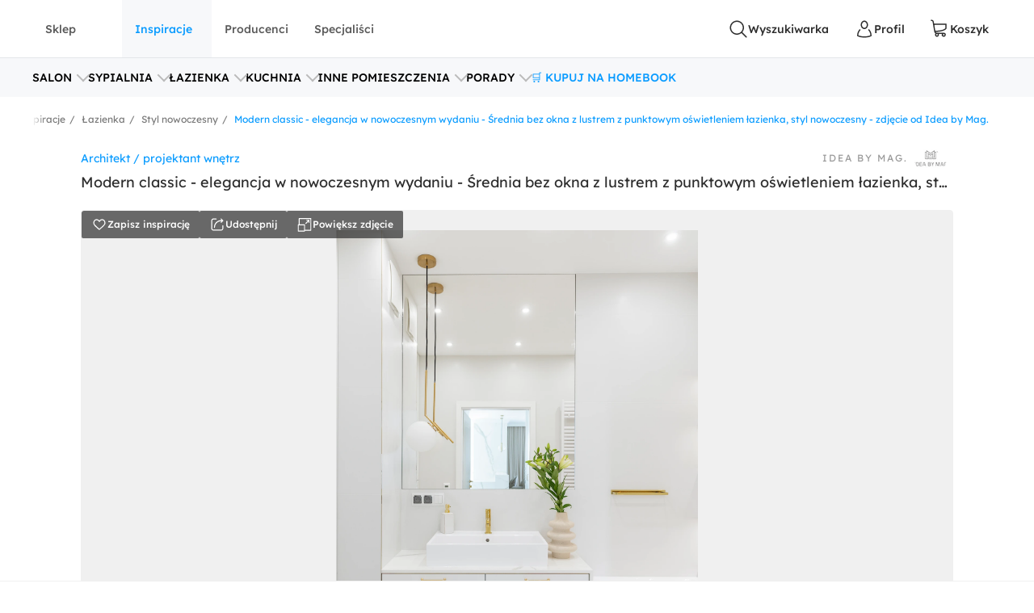

--- FILE ---
content_type: text/html; charset=utf-8
request_url: https://www.homebook.pl/inspiracje/lazienka/1005703_zdjecie-lazienka-styl-nowoczesny
body_size: 53683
content:
<!DOCTYPE html>
<html lang="pl">
<head>
    <meta charset="utf-8"/>
    <meta name="viewport" content="user-scalable=no, width=device-width, initial-scale=1, maximum-scale=1"/>
    <meta name="apple-mobile-web-app-capable" content="yes"/>
    <meta name="msapplication-tap-highlight" content="no"/>
    <meta name="theme-color" content="#3FA9EE"/>
    <meta name="p:domain_verify" content="2bba43d2494340885fb758da5c231a44"/>
    <meta name="facebook-domain-verification" content="ljlcvpc7faw2fa21hz5eoq8v443n9a"/>
    <meta name="google-site-verification" content="UOEbttPHM1X4XygTQNk1QlzS0QkUzBtmdpYSEcMJy9s" />
    
<title>Modern classic - elegancja w nowoczesnym wydaniu - &#x15A;rednia bez okna z lustrem z punktowym o&#x15B;wietleniem &#x142;azienka, styl nowoczesny - zdj&#x119;cie od Idea by Mag. - Homebook</title>
<meta name="description" content="Aran&#x17C;acje wn&#x119;trz - &#x141;azienka: Modern classic - elegancja w nowoczesnym wydaniu - &#x15A;rednia bez okna z lustrem z punktowym o&#x15B;wietleniem &#x142;azienka, styl nowoczesny - Idea by Mag.. Przegl&#x105;daj, dodawaj i zapisuj najlepsze zdj&#x119;cia, pomys&#x142;y i inspiracje designerskie. W bazie mamy ju&#x17C; prawie milion fotografii!"/>

            <link rel="preconnect" href="https://www.google-analytics.com" crossorigin>
        <link rel="preconnect" href="https://www.googletagmanager.com" crossorigin>
        <link rel="preconnect" href="https://std.wpcdn.pl" crossorigin>
        <link rel="preconnect" href="https://img.shmbk.pl" crossorigin>

    <script>
        !function () { var e, t, n, i, a = { passive: !0, capture: !0 }, r = new Date, o = function () { i = [], t = -1, e = null, f(addEventListener) }, s = function (i, a) { e || (e = a, t = i, n = new Date, f(removeEventListener), c()) }, c = function () { if (t >= 0 && t < n - r) { var a = { entryType: "first-input", name: e.type, target: e.target, cancelable: e.cancelable, startTime: e.timeStamp, processingStart: e.timeStamp + t }; i.map((function (e) { e(a) })), i = [] } }, l = function (e) { if (e.cancelable) { var t = (e.timeStamp > 1e12 ? new Date : performance.now()) - e.timeStamp; "pointerdown" == e.type ? function (e, t) { var n = function () { s(e, t), r() }, i = function () { r() }, r = function () { removeEventListener("pointerup", n, a), removeEventListener("pointercancel", i, a) }; addEventListener("pointerup", n, a), addEventListener("pointercancel", i, a) }(t, e) : s(t, e) } }, f = function (e) { ["mousedown", "keydown", "touchstart", "pointerdown"].map((function (t) { return e(t, l, a) })) }, u = "hidden" === document.visibilityState ? 0 : 1 / 0; addEventListener("visibilitychange", (function e(t) { "hidden" === document.visibilityState && (u = t.timeStamp, removeEventListener("visibilitychange", e, !0)) }), !0), o(), self.webVitals = self.webVitals || {}, self.webVitals.firstInputPolyfill = function (e) { i.push(e), c() }, self.webVitals.resetFirstInputPolyfill = o, self.webVitals.firstHiddenTime = u }();
        !function () { if ('PerformanceLongTaskTiming' in window) { var g = window.__tti = { e: [] }; g.o = new PerformanceObserver(function (l) { g.e = g.e.concat(l.getEntries()) }); g.o.observe({ entryTypes: ['longtask'] }) } }();
        var HB = {
            Trackers: {
                FB: [],
                WP: [],
                Bing: []
            }
        };
        WP = [];
    </script>
    

<script async src="https://www.googletagmanager.com/gtag/js?id=G-54G57XGVZB"></script>
<script>
  window.dataLayer = window.dataLayer || [];  
  function gtag(){dataLayer.push(arguments);}
  gtag('js', new Date());
  gtag('config', 'G-54G57XGVZB');
  gtag('config', 'AW-987370946', { 'groups': 'googleads' });
  gtag('config', 'AW-828195512', { 'groups': 'googleads' });
  gtag('config', 'AW-938680686', { 'groups': 'googleads' }); 
  gtag('event', 'publication', { 'id': 'Homebook_www_7797f38f-7d52-4152-b48f-3240d4df0ac3' });
</script>

    


<script>
    (function (i, s, o, g, r, a, m) {
        i['GoogleAnalyticsObject'] = r;
        i[r] = i[r] || function() {
            (i[r].q = i[r].q || []).push(arguments);
        }, i[r].l = 1 * new Date();
        a = s.createElement(o),
            m = s.getElementsByTagName(o)[0];
        a.async = 1;
        a.src = g;
        m.parentNode.insertBefore(a, m);
    })(window, document, 'script', '//www.google-analytics.com/analytics.js', 'ga');

    ga('create', 'UA-26365219-2', 'auto');
    ga('set', 'anonymizeIp', true);
    ga('set', 'transport', 'beacon');
    ga('set', 'dimension16', 'Homebook_www_7797f38f-7d52-4152-b48f-3240d4df0ac3');
    ga('send', 'pageview');
</script>

    <style>*,:after,:before{box-sizing:border-box}html{-webkit-tap-highlight-color:rgba(0,0,0,0);height:100vh}body{background-color:#fff;display:flex;flex-direction:column;height:100%;margin:0;overflow-x:hidden;overflow-y:scroll}ol,ul{list-style-type:none;margin:0;padding:0}button,input{outline:0}a{background-color:#0000}a:active,a:hover{outline:0}img{max-width:100%;vertical-align:middle}dl{margin-bottom:16px;margin-top:0}dd{margin-left:0}h1,h2,h3{margin:0 0 8px}h1,h2,h3,h4,h5,h6{color:inherit;font-weight:400}h4,h5,h6{margin:8px 0}p{margin:0 0 16px}figure{margin:0}iframe{border:none}hr{border:0;border-top:1px solid #f0f0f0;margin-bottom:16px;margin-top:16px}[role=button]{cursor:pointer}button,html input[type=button],input[type=reset],input[type=submit]{-webkit-appearance:button;appearance:button;cursor:pointer}input[type=checkbox]{margin-left:0}fieldset{border:none;margin:0;padding:0}code,kbd,pre,samp{font-family:monospace,monospace;font-size:1em}input[type=number]::-webkit-inner-spin-button,input[type=number]::-webkit-outer-spin-button{height:auto}input[type=search]{-webkit-appearance:textfield;appearance:textfield;box-sizing:border-box}input[type=search]::-webkit-search-cancel-button,input[type=search]::-webkit-search-decoration{-webkit-appearance:none;appearance:none}@media(max-width:1279px){.hb-filters__container{transform:var(--filters-container-transform,translateX(100%));visibility:var(--filters-container-visibility,hidden)}.hb-filters-toggle--container{display:none}}@font-face{font-display:swap;font-family:Lexend;font-style:normal;font-weight:400;src:url(/fonts/lexend/lexend-regular.woff2) format("woff2")}@font-face{font-display:swap;font-family:Lexend;font-style:normal;font-weight:300;src:url(/fonts/lexend/lexend-300.woff2) format("woff2")}@font-face{font-display:swap;font-family:Lexend;font-style:normal;font-weight:500;src:url(/fonts/lexend/lexend-500.woff2) format("woff2")}@font-face{ascent-override:88%;font-family:Lexend-fallback;size-adjust:110.1%;src:local("Arial")}html{-webkit-text-size-adjust:100%;text-size-adjust:100%}body{-webkit-text-size-adjust:100%;text-size-adjust:100%;-moz-osx-font-smoothing:grayscale;-webkit-font-smoothing:antialiased;color:#2e2e2e;font-family:Lexend,Lexend-fallback;font-size:14px;font-style:normal;line-height:20px;text-rendering:optimizeLegibility}@media(min-width:1280px){body{font-size:14px;line-height:20px}}h1,h2,h3,h4,h5{font-feature-settings:"pnum" on,"lnum" on,"liga" off;color:var(--heading-color,#2e2e2e);font-family:Lexend,Lexend-fallback;font-style:normal;font-weight:400}h1{font-size:28px;line-height:40px}@media(min-width:1280px){h1{font-size:38px;line-height:50px}}h2{font-size:24px;line-height:32px}@media(min-width:1280px){h2{font-size:32px;line-height:40px}}h3{font-size:18px;line-height:24px}@media(min-width:1280px){h3{font-size:24px;line-height:30px}}h4{font-size:14px;line-height:20px}@media(min-width:1280px){h4{font-size:20px;line-height:26px}}h5{font-size:14px;line-height:20px}@media(min-width:1280px){h5{font-size:18px;line-height:24px}}h6{font-size:14px;line-height:20px}@media(min-width:1280px){h6{font-size:16px;line-height:24px}}small{font-size:10px;line-height:12px}button,input,select,textarea{font-family:inherit;font-size:inherit;line-height:inherit}address{font-size:14px;font-style:normal;line-height:20px;margin-bottom:16px}@media(min-width:1280px){address{font-size:14px;line-height:20px}}a,a:focus,a:hover{color:#0b9cff;text-decoration:none}a:focus{outline:5px auto -webkit-focus-ring-color;outline-offset:-2px}dd,dt{line-height:20px}dt{font-weight:500}blockquote{border-left:5px solid #9a9a9a;font-size:18px;margin:0 0 16px;padding:8px 16px}blockquote ol:last-child,blockquote p:last-child,blockquote ul:last-child{margin-bottom:0}blockquote footer,blockquote small{color:#9a9a9a;display:block;font-size:12px;line-height:20px}blockquote footer:before,blockquote small:before{content:"— "}i{display:inline-block}b,strong{font-weight:500}.hb-btn{grid-column-gap:8px;align-items:center;background-color:var(--button-background-color,#fff);border:2px solid #0000;border-radius:4px;cursor:pointer;display:var(--button-display,inline-flex);font-size:var(--button-font-size,16px);font-weight:var(--button-font-weight,500);height:var(--button-height,48px);justify-content:center;padding:var(--button-padding,12px 16px);transition:color .15s ease-in-out,background-color .15s ease-in-out,border-color .15s ease-in-out,box-shadow .15s ease-in-out;-webkit-user-select:none;user-select:none;white-space:nowrap}.hb-btn svg{pointer-events:none}.hb-btn--primary{background-color:#0b9cff;border-color:#0b9cff;color:#fff}.hb-btn--outline-primary{background-color:#0000;border-color:#0b9cff;color:#0b9cff}.hb-btn--secondary{background-color:#ff710b;border-color:#ff710b;color:#2e2e2e}.hb-btn--outline-secondary{background-color:#0000;border-color:#ff710b;color:#ff710b}.hb-btn--tertiary{background-color:#437d88;border-color:#437d88;color:#fff}.hb-btn--outline-tertiary{background-color:#0000;border-color:#437d88;color:#437d88}.hb-btn--success{background-color:#13aa3e;border-color:#13aa3e;color:#fff}.hb-btn--outline-success{background-color:#0000;border-color:#13aa3e;color:#13aa3e}.hb-btn--danger{background-color:#ff343a;border-color:#ff343a;color:#fff}.hb-btn--outline-danger{background-color:#0000;border-color:#ff343a;color:#ff343a}.hb-btn--light{background-color:#f0f0f0;border-color:#f0f0f0;color:#2e2e2e}.hb-btn--outline-light{background-color:#0000;border-color:#f0f0f0;color:#9a9a9a}.hb-btn--dark{background-color:#5a5a5a;border-color:#5a5a5a;color:#fff}.hb-btn--outline-dark{background-color:#0000;border-color:#5a5a5a;color:#5a5a5a}.hb-add-product-modal{--dialog-body-width:fit-content;grid-gap:24px;display:grid;grid-template-areas:"alert" "product" "crossell-products";grid-template-columns:100%}@media(max-width:767px){.hb-add-product-modal{--dialog-body-padding:8px;max-height:300px}}@media(min-width:768px){.hb-add-product-modal{grid-template-areas:"alert alert" "product crossell-products";grid-template-columns:232px minmax(300px,1fr)}}@media(min-width:1024px){.hb-add-product-modal{grid-template-columns:25% minmax(300px,1fr)}}@media(max-width:767px){.hb-add-product-modal+footer{flex-direction:column}}.hb-add-product-modal__alert{grid-area:alert;-ms-grid-column:1;-ms-grid-row:1}.hb-add-product-modal__product{--product-box-details-padding:16px;grid-area:product;-ms-grid-column:1;-ms-grid-row:3}@media(min-width:768px){.hb-add-product-modal__product{border-right:2px solid #f0f0f0;padding-right:32px}}@media(max-width:767px){.hb-add-product-modal__product-card{--product-title-height:auto;--product-box-details-padding:0;--product-display:grid;--product-title-margin-top:auto;--product-title-margin-bottom:auto;grid-gap:24px;grid-template-columns:70px 1fr}}.hb-add-product-modal__crossell-products{grid-area:crossell-products;-ms-grid-column:1;-ms-grid-row:5}@media (min-width:768px){.hb-add-product-modal__alert{-ms-grid-column-span:3;-ms-grid-column:1;-ms-grid-row:1}.hb-add-product-modal__product{-ms-grid-column:1;-ms-grid-row:3}.hb-add-product-modal__crossell-products{-ms-grid-column:3;-ms-grid-row:3}}@media(max-width:767px){.hb-add-product-modal__crossell-products{padding-top:24px}}@media(min-width:1024px){.hb-add-product-modal__crossell-products{padding-right:32px}}@keyframes rotation{0%{transform:rotate(0deg)}to{transform:rotate(1turn)}}.hb-accordion summary::-webkit-details-marker,.hb-accordion summary::marker{content:"";display:none}@media(max-width:1023px){.hb-accordion summary{align-items:center;display:flex;justify-content:space-between}.hb-accordion summary:after{color:#bbb}.hb-accordion details:not([open]) summary:after{border-bottom:2px solid;border-right:2px solid;content:"";display:block;height:9px;margin-top:-4.5px;pointer-events:none;transform:rotate(45deg);width:9px}.hb-accordion details[open] summary:after{border-right:2px solid;border-top:2px solid;content:"";display:block;height:9px;pointer-events:none;transform:rotate(-45deg);width:9px}}.hb-accordion__title{color:#2e2e2e;font-size:16px;font-weight:500;margin:0}.hb-accordion__text{color:#5a5a5a;font-size:16px;font-weight:300;margin-bottom:0}@media(max-width:1023px){.hb-accordion__text{margin-top:16px}}.hb-accordion__element{border:2px solid #f7f8fa;border-radius:8px;line-height:150%;padding:24px}@media(min-width:1024px){.hb-accordion__element{padding:32px}}.hb-accordion__header{align-items:center;display:flex;margin-bottom:8px}@media(max-width:1023px){.hb-accordion__header{margin-bottom:0}}.hb-breadcrumbs{align-items:center;direction:rtl;display:flex;min-height:40px;overflow-x:auto;scroll-behavior:smooth}@media(min-width:640px){.hb-breadcrumbs::-webkit-scrollbar{height:4px;width:16px}.hb-breadcrumbs::-webkit-scrollbar-track{background:var(--scollbar-track-color,#f0f0f0);background-clip:content-box;border:6px solid #0000}.hb-breadcrumbs::-webkit-scrollbar-thumb{background:var(--scrollbar-thumb-color,#d9d9d9);background-clip:content-box;border:6px solid #0000}.hb-breadcrumbs::-webkit-scrollbar-thumb:window-inactive{background:#d9d9d999;background-clip:content-box;border:6px solid #0000}}.hb-breadcrumbs__container{position:relative}.hb-breadcrumbs__container:before{right:0}.hb-breadcrumbs__container:after,.hb-breadcrumbs__container:before{background:linear-gradient(270deg,#fff,#fff0);bottom:0;content:"";position:absolute;top:0;width:16px;z-index:5}.hb-breadcrumbs__container:after{left:0;transform:rotate(180deg)}.hb-breadcrumbs svg{color:#797979}@media(min-width:1280px){.hb-breadcrumbs{min-height:56px}}.hb-breadcrumbs__item{align-items:center;direction:ltr;display:flex;font-size:12px;font-weight:400;line-height:16px;min-height:48px;position:relative;white-space:nowrap}.hb-breadcrumbs__item a{color:inherit}.hb-breadcrumbs__item a:hover{text-decoration:underline}.hb-breadcrumbs__item:not(:first-child){color:#797979;margin-right:8px;padding-right:12px}.hb-breadcrumbs__item:not(:first-child):before{content:"/";margin-top:-6px;position:absolute;right:0;top:calc(50% - 2px)}@media(max-width:639px){.hb-breadcrumbs__item:first-child{padding-right:16px}}.hb-breadcrumbs__item:first-child{color:#0b9cff;margin-right:auto;padding-right:16px}.hb-breadcrumbs__item:last-child{padding-left:32px}.hb-breadcrumbs__item:last-child:after{background-image:url("data:image/svg+xml;charset=utf-8,%3Csvg xmlns='http://www.w3.org/2000/svg' width='12' height='12' fill='none'%3E%3Cpath fill='%23797979' d='M7.576 2.615 9.35 1.37a.31.31 0 0 0 .128-.2.323.323 0 0 0-.048-.236L8.9.136a.299.299 0 0 0-.423-.082L6.002 1.79a.301.301 0 0 1-.34 0L3.186.054a.299.299 0 0 0-.423.082l-.527.8a.319.319 0 0 0 .08.435L4.08 2.615a.308.308 0 0 1 .14.263.32.32 0 0 1-.14.262L.133 5.906a.312.312 0 0 0-.133.26v5.52c0 .084.032.163.09.222A.3.3 0 0 0 .303 12h.939a.3.3 0 0 0 .215-.092.318.318 0 0 0 .09-.221v-4.68a.321.321 0 0 1 .132-.26l3.98-2.789a.301.301 0 0 1 .34 0L9.983 6.75a.31.31 0 0 1 .133.256v4.677c0 .083.032.163.09.222a.3.3 0 0 0 .214.091h.939a.3.3 0 0 0 .215-.091.318.318 0 0 0 .09-.222V6.165a.323.323 0 0 0-.133-.259L7.575 3.133a.309.309 0 0 1-.135-.259.32.32 0 0 1 .135-.26Z'/%3E%3Cpath fill='%23797979' d='M3.57 7.915v3.771c0 .084.032.163.09.222a.3.3 0 0 0 .215.092h.938a.3.3 0 0 0 .215-.092.318.318 0 0 0 .09-.222V8.758a.323.323 0 0 1 .132-.26l.483-.35a.298.298 0 0 1 .34 0l.485.35a.317.317 0 0 1 .137.26v2.928c0 .084.032.163.09.222A.3.3 0 0 0 7 12h.936c.081 0 .159-.033.216-.092a.32.32 0 0 0 .09-.222v-3.77a.323.323 0 0 0-.132-.26L6.07 6.221a.298.298 0 0 0-.34 0L3.703 7.656a.307.307 0 0 0-.133.26Z'/%3E%3C/svg%3E");content:"";height:12px;left:12px;position:absolute;width:12px}.hb-footer{color:#404040;padding:40px 0 0}@media(max-width:1279px){.hb-footer{padding-left:32px;padding-right:32px}}@media(max-width:639px){.hb-footer{padding:0}}@media(min-width:1280px){.hb-footer{margin-left:40px;margin-right:40px}}@media(min-width:1530px){.hb-footer{margin-left:auto;margin-right:auto;width:1440px}}.hb-footer a{color:inherit}.hb-footer__main{display:flex;justify-content:space-between;overflow:hidden;padding:24px 0}@media(max-width:767px){.hb-footer__main{flex-direction:column}}@media(max-width:639px){.hb-footer__main{padding:24px 0 0}}.hb-footer__container{display:flex;gap:64px;justify-content:space-between}@media(max-width:639px){.hb-footer__container{flex-direction:column;gap:0}}.hb-footer__links{display:flex;flex-direction:column;gap:8px}@media(max-width:639px){.hb-footer__links{border-bottom:1px solid #f0f0f0;display:grid;gap:0;grid-template-areas:"title title toggle" "links links links";grid-template-columns:1fr 20px;grid-template-rows:auto 1fr}}.hb-footer__links label{grid-area:title}@media(max-width:639px){.hb-footer__links label{margin-left:16px;padding:24px 0}}.hb-footer__links nav{display:flex;flex-direction:column}.hb-footer__links nav a{padding-bottom:8px}@media(max-width:639px){.hb-footer__links nav{background-color:#f7f8fa;grid-area:links;max-height:0;overflow:hidden;padding:0 16px}.hb-footer__links nav a{border-bottom:1px solid #f0f0f0;padding:16px}}.hb-footer__links input[type=checkbox]{-webkit-tap-highlight-color:rgba(0,0,0,0);align-self:center;-webkit-appearance:none;appearance:none;border:none;grid-area:toggle;height:20px;margin-right:16px;width:20px}@media (max-width:639px){.hb-footer__links label{-ms-grid-column-span:3;-ms-grid-column:1;-ms-grid-row:1}.hb-footer__links nav{-ms-grid-column-span:5;-ms-grid-column:1;-ms-grid-row:3}.hb-footer__links input[type=checkbox]{-ms-grid-column:5;-ms-grid-row:1}}.hb-footer__links input[type=checkbox]:not(:checked){background-image:url("data:image/svg+xml;charset=utf-8,%3Csvg xmlns='http://www.w3.org/2000/svg' width='24' height='24' fill='none'%3E%3Cpath fill='%23BBB' fill-rule='evenodd' d='M12.53 15.53a.75.75 0 0 1-1.06 0l-6-6a.75.75 0 0 1 1.06-1.06L12 13.94l5.47-5.47a.75.75 0 1 1 1.06 1.06l-6 6Z' clip-rule='evenodd'/%3E%3C/svg%3E")}.hb-footer__links input[type=checkbox]:checked{background-image:url("data:image/svg+xml;charset=utf-8,%3Csvg xmlns='http://www.w3.org/2000/svg' width='24' height='24' fill='none'%3E%3Cpath fill='%23BBB' fill-rule='evenodd' d='M11.47 8.47a.75.75 0 0 1 1.06 0l6 6a.75.75 0 1 1-1.06 1.06L12 10.06l-5.47 5.47a.75.75 0 0 1-1.06-1.06l6-6Z' clip-rule='evenodd'/%3E%3C/svg%3E")}.hb-footer__links input[type=checkbox]:checked+nav{max-height:100vh}@media(min-width:640px){.hb-footer__links input[type=checkbox]{display:none}}.hb-footer__links p{font-weight:500;margin-bottom:8px}.hb-footer__links a{font-weight:300}.hb-footer__links a.red{color:#ff343a}.hb-footer__contact{display:flex;flex-direction:column}@media(max-width:767px){.hb-footer__contact{border:1px solid #f0f0f0;border-radius:8px;display:grid;grid-template-columns:repeat(3,1fr);margin-left:-16px;margin-right:-16px;margin-top:16px}.hb-footer__contact div{padding:24px 16px}}@media(max-width:639px){.hb-footer__contact{border:none;border-bottom:1px solid #f0f0f0;border-radius:0;display:flex;margin:0;padding:16px}.hb-footer__contact div{padding:0}}@media(max-width:767px){.hb-footer__contact div:last-child{border-left:1px solid #f0f0f0}}@media(max-width:639px){.hb-footer__contact div:last-child{border:none}}.hb-footer__contact svg{color:#0b9cff;margin-right:16px}.hb-footer__contact-details{align-items:center;display:flex;font-size:16px;margin-top:16px}@media(max-width:767px){.hb-footer__contact-details{font-size:14px}}.hb-footer__contact-title{font-weight:500}.hb-footer__address{display:flex;flex-direction:row;font-size:16px;font-weight:300;margin-top:16px}@media(max-width:767px){.hb-footer__address{font-size:14px}}.hb-footer__number{align-items:center;color:#282828;display:flex;font-size:20px;font-weight:500;margin-bottom:4px;margin-top:16px}@media(max-width:767px){.hb-footer__number{font-size:18px}}.hb-footer__hour{display:flex;font-weight:300;justify-content:space-between;margin-bottom:0;margin-left:40px;max-width:200px}@media(max-width:767px){.hb-footer__hour{margin-left:0}}@media(max-width:639px){.hb-footer__hour{margin-left:40px}}.hb-footer__hours{display:flex;flex-direction:column}@media(max-width:767px){.hb-footer__hours{margin-top:24px}}@media(max-width:639px){.hb-footer__hours{margin-top:0}}.hb-footer__social{align-items:center;color:#5a5a5a;display:flex;font-weight:500;justify-content:space-between;padding:32px 0;position:relative}@media(max-width:639px){.hb-footer__social{background-color:#f7f8fa;border-bottom:1px solid #f0f0f0;border-top:1px solid #f0f0f0;flex-direction:column;padding:24px}}@media(min-width:640px){.hb-footer__social:before{background-color:#f7f8fa;border-bottom:1px solid #f0f0f0;border-top:1px solid #f0f0f0;content:"";height:100%;left:calc(-50vw + 50%);position:absolute;right:calc(-50vw + 50%);z-index:-1}}.hb-footer__social-link{display:flex;gap:40px}@media(max-width:639px){.hb-footer__social-link{gap:0;justify-content:space-between;padding-bottom:24px;position:relative;width:100%}.hb-footer__social-link:before{background-color:#f0f0f0;bottom:0;content:"";height:1px;left:-24px;position:absolute;right:-24px}}.hb-footer__social-icons{align-items:center;display:flex;gap:16px}@media(max-width:767px){.hb-footer__social-icons span{display:none}}@media(max-width:639px){.hb-footer__social-icons{display:block;gap:0;padding-top:24px;width:100%}}.hb-footer__social-icons nav{display:flex}@media(max-width:639px){.hb-footer__social-icons nav{justify-content:space-between}}.hb-footer__social-icons a{align-items:center;background-color:#fff;border-radius:8px;display:flex;height:40px;justify-content:center;margin-right:8px;width:40px}.hb-footer__social-icons a svg{fill:#2e2e2e}.hb-footer__logos{align-items:center;display:flex;gap:24px;justify-content:center;padding-bottom:40px}@media(max-width:767px){.hb-footer__logos{margin-bottom:0;padding:0 16px 24px}}@media(max-width:639px){.hb-footer__logos{flex-wrap:wrap;gap:24px;padding:24px 16px;width:100%}}.hb-footer__logos-link{display:inherit}@media(min-width:768px){.hb-footer__info{display:flex;justify-content:space-between}}.hb-footer__wp{grid-column-gap:16px;align-items:center;display:flex;grid-area:wp;justify-content:center;margin:0}@media(max-width:767px){.hb-footer__wp{border-top:1px solid #f0f0f0;font-weight:300;padding:16px 16px 0}}@media(min-width:768px)and (max-width:1279px){.hb-footer__wp{border-top:1px solid #f0f0f0;margin-top:24px;padding-top:24px}}@media(min-width:1280px){.hb-footer__wp{margin-left:auto}}.hb-footer__nav{grid-area:nav}.hb-footer__nav a:first-child{margin-right:16px}@media(max-width:767px){.hb-footer__nav{border-top:1px solid #f0f0f0;display:flex;justify-content:space-between;padding:16px}}@media(min-width:640px){.hb-footer__nav{padding-left:0;padding-right:0}}@media(min-width:768px){.hb-footer__nav{margin-left:auto}}.hb-screening{height:380px}.hb-screening__banner{display:none}@media(max-width:1279px){.hb-screening{display:none}}.hb-layout{background:var(--layout-background,#0000);display:flex;flex:1 0 auto;flex-direction:column;padding-bottom:var(--layout-extra-product-filter-space,0)}@media(min-width:1280px){.hb-layout--screening{--professionals-padding-top:40px;--projects-padding-top:64px;--photos-padding-top:64px;--photos-hero-slider-margin-top:-88px;--layout-content-background:#fff}}.hb-layout__header:not(.is-empty){background:#fff;position:sticky;top:0;z-index:10}@media(max-width:1279px){.hb-layout__header:not(.is-empty){border-bottom:1px solid #f0f0f0}}.hb-layout__header.is-empty{border-bottom:1px solid #f0f0f0;display:flex;height:68px;justify-content:center;margin-bottom:16px}@media(min-width:1280px){.hb-layout__header.is-empty{height:72px}}.hb-layout__body{background:var(--layout-content-background,#0000);color:var(--text-color,#2e2e2e);display:flex;flex:1 0 auto;flex-direction:column;padding-bottom:32px;position:relative;visibility:var(--content-visibility,hidden)}@media(min-width:1280px){.hb-layout__body{padding-bottom:64px}.hb-layout--screening .hb-layout__body{box-shadow:0 10px 50px #0000001a}}.hb-layout__breadcrumbs{background:#fff;flex:1 0 auto}@media(max-width:639px){.hb-layout__breadcrumbs{margin-left:0;margin-right:0;position:relative}.hb-layout__breadcrumbs:after,.hb-layout__breadcrumbs:before{content:"";height:100%;position:absolute;top:0;width:16px;z-index:1}.hb-layout__breadcrumbs:after{background:linear-gradient(270deg,#fff 41.18%,#fff0);right:0}.hb-layout__breadcrumbs:before{background:linear-gradient(90deg,#fff 41.18%,#fff0);left:0}}.hb-layout__cookies:not(:empty){border-bottom:1px solid #f0f0f0;margin-bottom:1px}@media(min-width:1024px){.hb-layout__cookies{background-color:#fff;border-bottom:none;border-top:1px solid #f0f0f0;bottom:0;margin-bottom:0;position:fixed;width:100%;z-index:999999}}.has-fullscreen .hb-layout,.has-lightbox .hb-layout{display:none}.hb-layout__safe-zone{align-items:center;background-color:#f1f7f8;color:#57a0ae;display:flex;font-size:12px;font-weight:400;gap:8px;height:20px;justify-content:center;margin-bottom:16px;margin-top:8px}@media(min-width:1024px){.hb-layout__safe-zone{height:32px;margin-bottom:24px}}.hb-main{flex:1 0 auto}@media(min-width:768px){.hb-container{margin:0 auto;width:530px}}@media(min-width:1280px){.hb-container{width:735px}}.hb-wrap{margin-left:auto;margin-right:auto}@media(min-width:1280px){.hb-wrap{padding-left:60px;padding-right:60px}}@media(min-width:1530px){.hb-wrap{max-width:1440px}}@media(min-width:1920px){.hb-wrap{padding-left:0;padding-right:0}}.hb-wrap-fluid{margin-left:16px;margin-right:16px}@media(min-width:640px){.hb-wrap-fluid{margin-left:32px;margin-right:32px}}@media(min-width:1280px){.hb-wrap-fluid{margin-left:40px;margin-right:40px}}@media(min-width:1530px){.hb-wrap-fluid{margin-left:auto;margin-right:auto;width:1440px}}.hb-navbar{align-items:stretch;display:flex}@media(min-width:375px){.hb-navbar{grid-column-gap:8px}}.hb-navbar input[type=checkbox]{display:none}.hb-navbar input[type=checkbox]:checked~.hb-navbar__backdrop{opacity:1;pointer-events:all}.hb-navbar input[type=checkbox]:checked~.hb-navbar__navigation{transform:none}@media(min-width:1280px){.hb-navbar__trigger{--button-display:none}}.hb-navbar__close{align-items:center;color:#5a5a5a;display:flex;height:48px;justify-content:center;width:48px}.hb-navbar__backdrop{background:#000c;height:100vh;left:0;opacity:0;pointer-events:none;position:fixed;top:0;width:100vw;z-index:30}.hb-navbar__backdrop.appear-active,.hb-navbar__backdrop.appear-done,.hb-navbar__backdrop.enter-active,.hb-navbar__backdrop.enter-done,.hb-navbar__backdrop.show{opacity:.8}@media(min-width:1280px){.hb-navbar__backdrop{display:none}}.hb-navbar__navigation header{align-items:center;display:flex;font-size:22px;justify-content:space-between;line-height:150%;padding:16px}@media(min-width:1280px){.hb-navbar__navigation header{display:none}}@media(max-width:1279px){.hb-navbar__navigation{background:#fff;display:grid;grid-template-rows:80px 1fr;height:100%;left:0;max-width:360px;min-width:320px;position:fixed;top:0;transform:translateX(-100%);transition:transform .3s ease-in-out;z-index:31}}.hb-navbar__action{grid-column-gap:8px;--button-height:72px;--button-font-size:14px;align-items:center;background:none;border:none;color:#2e2e2e;cursor:pointer;display:var(--button-display,inline-flex);font-size:var(--button-font-size,16px);font-weight:var(--button-font-weight,500);height:var(--button-height,48px);justify-content:center;outline:0;padding:var(--button-padding,12px 16px);position:relative;transition:color .15s ease-in-out,background-color .15s ease-in-out,border-color .15s ease-in-out,box-shadow .15s ease-in-out;-webkit-user-select:none;user-select:none;white-space:nowrap}.hb-navbar__action svg{pointer-events:none}.hb-navbar__action:hover{color:#0b9cff}.hb-navbar__action--cart{grid-column-gap:4px}@media(max-width:1279px){.hb-navbar__action{padding:0;width:48px}}@media(min-width:1280px){.hb-navbar__action:after{content:attr(data-text)}}@media(max-width:767px){.hb-navbar__action--like{display:none}}.hb-navbar__brand{color:#0b9cff;display:flex;height:72px;width:120px}@media(max-width:1279px){.hb-navbar__brand{margin-right:auto}}@media(min-width:1280px){.hb-navbar__brand{margin:0 auto;width:180px}}.hb-navbar__badge{align-items:center;background:#ff343a;border-radius:64px;color:#fff;display:flex;font-size:10px;height:16px;justify-content:center;left:24px;position:absolute;top:16px;width:16px}.hb-form-control{flex:1 0 auto;margin-top:8px;position:relative}.hb-form-control label{color:var(--placeholder-color,#797979);left:18px;line-height:48px;pointer-events:none;position:absolute;top:0;transition:all .3s ease-in}.hb-form-control input,.hb-form-control textarea{align-items:center;-webkit-appearance:none;appearance:none;border:2px solid #f0f0f0;border-radius:4px;color:#282828;display:inline-flex;min-height:48px;outline:0;padding-left:16px;padding-right:16px;width:100%}.hb-form-control input:-webkit-autofill,.hb-form-control textarea:-webkit-autofill{box-shadow:inset 0 0 0 1000px #fff}.hb-form-control input:focus:not([readonly]),.hb-form-control textarea:focus:not([readonly]){border-color:#b7e2ff}.hb-form-control input.input-validation-error,.hb-form-control textarea.input-validation-error{border-color:#ffc3b9}.hb-form-control input[readonly],.hb-form-control textarea[readonly]{color:#797979}.hb-form-control input::placeholder,.hb-form-control textarea::placeholder{color:#fff}.hb-form-control input:focus~label,.hb-form-control input:not(:placeholder-shown)~label,.hb-form-control textarea:focus~label,.hb-form-control textarea:not(:placeholder-shown)~label{background:#fff;color:var(--color,#0b9cff);display:block;font-size:12px;left:8px;line-height:18px;max-width:300px;overflow:hidden;padding:0 8px;position:absolute;text-overflow:ellipsis;top:-8px;white-space:nowrap}.hb-form-control input:focus:hover~label,.hb-form-control input:not(:placeholder-shown):hover~label,.hb-form-control textarea:focus:hover~label,.hb-form-control textarea:not(:placeholder-shown):hover~label{--color:#077dcd}.hb-form-control input[readonly]:hover~label,.hb-form-control input[readonly]~label,.hb-form-control textarea[readonly]:hover~label,.hb-form-control textarea[readonly]~label{--color:#797979}.hb-form-control input.input-validation-error,.hb-form-control textarea.input-validation-error{background-image:url("data:image/svg+xml;charset=utf-8,%3Csvg xmlns='http://www.w3.org/2000/svg' width='20' height='20'%3E%3Cpath fill='%23ff343a' d='M9.163 10 7.47 8.326a.62.62 0 0 1-.167-.428.57.57 0 0 1 .177-.418.57.57 0 0 1 .418-.177.62.62 0 0 1 .428.167L10 9.163l1.674-1.693c.174-.161.369-.211.586-.149s.356.201.418.418.013.412-.149.586l-1.693 1.674 1.693 1.674c.161.174.211.369.149.586s-.201.356-.418.419-.412.013-.586-.149L10 10.836l-1.674 1.693a.62.62 0 0 1-.428.167.57.57 0 0 1-.418-.177.57.57 0 0 1-.177-.418.62.62 0 0 1 .167-.428L9.163 10zM10 17.143c2.021-.05 3.705-.747 5.05-2.093s2.043-3.029 2.093-5.05c-.05-2.021-.747-3.705-2.093-5.05S12.021 2.907 10 2.857c-2.021.05-3.705.747-5.05 2.093S2.907 7.979 2.857 10c.05 2.021.747 3.705 2.093 5.05s3.029 2.043 5.05 2.093zm0 1.191c-2.356-.062-4.319-.877-5.887-2.446S1.729 12.356 1.667 10c.062-2.356.877-4.319 2.446-5.887S7.644 1.729 10 1.667c2.356.062 4.319.877 5.888 2.446S18.271 7.644 18.333 10c-.062 2.356-.877 4.319-2.446 5.888S12.356 18.271 10 18.333z'/%3E%3C/svg%3E");background-position:calc(100% - 16px);background-repeat:no-repeat;padding-right:40px}.hb-form-control input.input-validation-error:focus~label,.hb-form-control input.input-validation-error:not(:placeholder-shown)~label,.hb-form-control textarea.input-validation-error:focus~label,.hb-form-control textarea.input-validation-error:not(:placeholder-shown)~label{color:#ff343a}.hb-form-control input.input-validation-error:focus:hover~label,.hb-form-control input.input-validation-error:not(:placeholder-shown):hover~label,.hb-form-control textarea.input-validation-error:focus:hover~label,.hb-form-control textarea.input-validation-error:not(:placeholder-shown):hover~label{color:#c82a2b}.hb-form-control input.input-validation-error:hover,.hb-form-control textarea.input-validation-error:hover{background-image:url("data:image/svg+xml;charset=utf-8,%3Csvg xmlns='http://www.w3.org/2000/svg' width='20' height='20'%3E%3Cpath fill='%23c82a2b' d='M9.163 10 7.47 8.326a.62.62 0 0 1-.167-.428.57.57 0 0 1 .177-.418.57.57 0 0 1 .418-.177.62.62 0 0 1 .428.167L10 9.163l1.674-1.693c.174-.161.369-.211.586-.149s.356.201.418.418.013.412-.149.586l-1.693 1.674 1.693 1.674c.161.174.211.369.149.586s-.201.356-.418.419-.412.013-.586-.149L10 10.836l-1.674 1.693a.62.62 0 0 1-.428.167.57.57 0 0 1-.418-.177.57.57 0 0 1-.177-.418.62.62 0 0 1 .167-.428L9.163 10zM10 17.143c2.021-.05 3.705-.747 5.05-2.093s2.043-3.029 2.093-5.05c-.05-2.021-.747-3.705-2.093-5.05S12.021 2.907 10 2.857c-2.021.05-3.705.747-5.05 2.093S2.907 7.979 2.857 10c.05 2.021.747 3.705 2.093 5.05s3.029 2.043 5.05 2.093zm0 1.191c-2.356-.062-4.319-.877-5.887-2.446S1.729 12.356 1.667 10c.062-2.356.877-4.319 2.446-5.887S7.644 1.729 10 1.667c2.356.062 4.319.877 5.888 2.446S18.271 7.644 18.333 10c-.062 2.356-.877 4.319-2.446 5.888S12.356 18.271 10 18.333z'/%3E%3C/svg%3E")}.hb-form-control input.input-validation-error:hover~.field-validation-error,.hb-form-control textarea.input-validation-error:hover~.field-validation-error{color:#c82a2b}.hb-form-control input:required~label:after,.hb-form-control input[data-val-required]~label:after,.hb-form-control textarea:required~label:after,.hb-form-control textarea[data-val-required]~label:after{color:#ff343a;content:" *"}.hb-form-control textarea{height:120px;padding-bottom:16px;padding-top:16px;resize:vertical}.hb-form-control textarea.input-validation-error{background-position:calc(100% - 16px) 16px}.hb-form-control textarea~label{line-height:24px;padding-top:16px}.hb-newsletter-form{--placeholder-color:#141414;--heading-color:#fff;background:#0b9cff;border-radius:8px;color:#fff;margin-bottom:16px;padding:24px}@media(min-width:1280px){.hb-newsletter-form{grid-column-gap:64px;display:grid;grid-template-columns:220px 1fr;padding:56px}}.hb-newsletter-form form{grid-row-gap:8px;display:grid;grid-template-rows:1fr 1fr;margin-bottom:16px}@media(min-width:1280px){.hb-newsletter-form form{grid-column-gap:8px;grid-template-columns:1fr 124px;grid-template-rows:max-content}}.hb-newsletter-form input[type=email]{border-color:#fff}.hb-newsletter-form label{font-size:16px}.hb-newsletter-form button{background:#077dcd;border:2px solid #077dcd;border-radius:4px;color:#fff;font-size:16px;font-weight:400}.hb-newsletter-form fieldset{margin:0}.hb-newsletter-form__title{font-size:20px;font-weight:500;line-height:150%;margin-bottom:16px}@media(min-width:1280px){.hb-newsletter-form__title{font-size:24px}}@media(max-width:1279px){.hb-newsletter-form__photo{display:none}}@media(max-width:1023px){.hb-newsletter-form__list{--scollbar-track-color:#0b9cff;--scrollbar-track-margin-left:24px;--scrollbar-track-margin-right:24px;overflow-scrolling:touch;display:flex;margin:0 -24px 16px;overflow-x:auto;padding:0 24px 8px;will-change:scroll-position}.hb-newsletter-form__list::-webkit-scrollbar{background-clip:padding-box;border-radius:16px;height:4px}.hb-newsletter-form__list::-webkit-scrollbar-track{background-color:var(--scollbar-track-color,#f0f0f0);border-radius:16px;margin-left:var(--scrollbar-track-margin-left,16px);margin-right:var(--scrollbar-track-margin-right,16px)}}@media(max-width:1023px)and (min-width:640px){.hb-newsletter-form__list::-webkit-scrollbar-track{margin-left:var(--scrollbar-track-margin-left,32px);margin-right:var(--scrollbar-track-margin-right,32px)}}@media(max-width:1023px){.hb-newsletter-form__list::-webkit-scrollbar-thumb{background-clip:padding-box;background-color:var(--scollbar-thumb-color,#d9d9d9);border-radius:16px}}@media(min-width:1024px){.hb-newsletter-form__list{display:grid;grid-template-columns:repeat(4,1fr);margin-bottom:16px}}.hb-newsletter-form__list li{grid-column-gap:8px;align-items:center;display:grid;font-size:16px;grid-template-columns:24px 1fr;line-height:100%;white-space:nowrap}@media(max-width:1023px){.hb-newsletter-form__list li:not(:first-child){margin-left:16px}}@media(min-width:1024px){.hb-newsletter-form__list li:not(:first-child){margin-left:auto}}.hb-newsletter-form__consent{font-size:13px;font-weight:300;overflow:auto}.hb-newsletter-form__consent a{color:inherit;text-decoration:underline}.hb-usp{align-items:center;background:var(--color-background,#0b9cff);border-radius:64px;display:grid;font-weight:500;grid-template-areas:"icon text timer more";grid-template-columns:auto 1fr auto;height:56px;margin:16px 0;padding-left:24px;width:100%}@media(max-width:767px){.hb-usp{border-radius:4px;grid-template-areas:"icon text timer";grid-template-columns:auto 1fr auto;height:72px;padding:0 12px}}.hb-usp,.hb-usp:hover{color:var(--color-text,#fff)}.hb-usp:hover{filter:brightness(85%)}.hb-usp__text{-webkit-line-clamp:2;-webkit-box-orient:vertical;display:block;display:-webkit-box;font-size:14px;grid-area:text;-ms-grid-column:2;-ms-grid-row:1;line-height:18px;overflow:hidden;text-overflow:ellipsis}@media(max-width:767px){.hb-usp__text{font-size:12px}}.hb-usp__icon{grid-area:icon;-ms-grid-column:1;-ms-grid-row:1;margin-right:8px}.hb-usp__title{flex-wrap:wrap}.hb-usp__timer,.hb-usp__title{align-items:center;display:flex}.hb-usp__timer{gap:8px;grid-area:timer;-ms-grid-column:3;-ms-grid-row:1;margin-left:16px}@media(min-width:1280px){.hb-usp__timer{margin-right:auto}}.hb-usp__more{align-items:center;background:var(--button-color-background,#0b9cff);border-radius:64px;color:var(--color-background,#fff);display:none;font-size:14px;grid-area:more;-ms-grid-column:4;-ms-grid-row:1;height:56px;margin-left:16px;padding:16px}@media (max-width:767px){.hb-usp__text{-ms-grid-column:2;-ms-grid-row:1}.hb-usp__icon{-ms-grid-column:1;-ms-grid-row:1}.hb-usp__timer{-ms-grid-column:3;-ms-grid-row:1}}@media(min-width:768px){.hb-usp__more{display:flex}.hb-usp__more:before{content:attr(data-text)}}.hb-timer{display:flex;gap:16px;height:var(--timer-height,48px);padding:var(--timer-padding,8px)}@media(max-width:767px){.hb-timer{background-color:var(--color-background,#bbb);border-radius:8px;filter:brightness(155%) saturate(90%);gap:8px}}.hb-timer__times{grid-column-gap:8px;align-items:center;display:grid;grid-template-areas:"time separator" "desc separator";justify-items:center}.hb-timer__times:not(:last-of-type):after{-ms-grid-row-span:2;align-self:center;content:":";grid-area:separator;-ms-grid-column:3;-ms-grid-row:1}@media(min-width:768px){.hb-timer__times:not(:last-of-type):after{margin-right:-8px}.hb-timer__times{grid-template-areas:"time desc separator";min-width:72px}.hb-timer__times:not(:last-of-type):after{-ms-grid-row-span:1;-ms-grid-column:3;-ms-grid-row:1}}.hb-timer__time{font-size:12px;font-weight:500;grid-area:time;-ms-grid-column:1;-ms-grid-row:1;line-height:130%;text-align:center;width:24px}.hb-timer__desc{font-size:11px;font-weight:300;grid-area:desc;-ms-grid-column:1;-ms-grid-row:2;line-height:16px}@media (min-width:768px){.hb-timer__time{-ms-grid-column:1;-ms-grid-row:1}.hb-timer__desc{-ms-grid-column:2;-ms-grid-row:1}}.hb-timer__offer-text--usp{margin-left:8px}@media(max-width:767px){.hb-timer__offer-text--usp{display:none}.hb-timer--empty{font-size:12px;max-width:100px;text-align:center}}.hb-values{margin-bottom:16px}.hb-values__container{grid-gap:24px;display:grid;grid-template-columns:repeat(2,1fr)}@media(max-width:1023px){.hb-values__container{grid-gap:8px;grid-template-columns:1fr}}@media(min-width:1024px){.hb-values__container details>summary{pointer-events:none}.hb-values__container details summary{background:none}}@media(max-width:1023px){.hb-values__description{display:none}}.hb-values__icon{color:#0b9cff;margin-right:16px}.hb-modal{bottom:0;display:flex;height:100%;justify-content:center;left:0;position:fixed;top:0;width:100%;z-index:30}@media(max-width:1279px){.hb-modal{justify-content:flex-end}}.hb-backdrop{background:#000c;height:100vh;left:0;opacity:0;position:fixed;top:0;width:100vw;z-index:30}.hb-backdrop.appear-active,.hb-backdrop.appear-done,.hb-backdrop.enter-active,.hb-backdrop.enter-done,.hb-backdrop.show{opacity:.8}.grecaptcha-badge{visibility:collapse!important}.hb-toastr{grid-column-gap:16px;border-radius:8px 8px 0 0;bottom:0;color:#fff;display:flex;left:0;opacity:0;padding:24px 16px;position:fixed;right:0;z-index:10}.hb-toastr svg{color:#fff}@media(max-width:360px){.hb-toastr{max-width:100%}}.hb-toastr.show{opacity:1}.hb-toastr__container{display:flex;justify-content:space-between;width:100%}.hb-toastr__button{border:none;height:100%}.hb-toastr--info{background-color:#077dcd}.hb-toastr--warning{background-color:#b19700}.hb-toastr--success{background-color:#0f8830}.hb-toastr--error{background-color:#c82a2b}.hb-toastr__title{font-weight:500}.hb-toastr__message{word-wrap:break-word;color:#fff;padding-left:16px;position:relative}.hb-toastr [data-dismiss=toast]{font-size:24px;margin-left:auto}#toast-container{position:fixed;right:16px;top:16px;z-index:999999}:root{--swiper-navigation-size:40px;--swiper-theme-color:#000}.hb-swiper{position:relative;z-index:1}.hb-swiper.is-scrollable{--swiper-scrollbar-display:block;--swiper-padding-bottom:16px;--swiper-navigation-display:none}@media(min-width:1024px){.hb-swiper{--swiper-scrollbar-display:none}}@media(max-width:1023px){.hb-swiper{--swiper-padding-bottom:16px}}.hb-swiper .swiper{--swiper-scrollbar-bottom:0;--swiper-scrollbar-sides-offset:8px;--swiper-scrollbar-bg-color:#f0f0f0;--swiper-scrollbar-drag-bg-color:#d9d9d9;margin:var(--swiper-margin,0 -8px);padding-bottom:var(--swiper-padding-bottom,0)}.hb-swiper .swiper-scrollbar{display:var(--swiper-scrollbar-display,block)}.hb-swiper__wrapper{overflow:hidden}.hb-swiper .swiper-wrapper{display:flex}.hb-swiper .swiper-slide{align-items:stretch;display:flex;flex-direction:column;flex-shrink:0;padding:var(--swiper-slide-padding,0 8px);width:var(--swiper-slide-width,100%)}.hb-swiper .swiper-button-next,.hb-swiper .swiper-button-prev{background:#fff;border:0;border-radius:100%;box-shadow:0 8px 24px #0000001f;display:var(--swiper-navigation-display,flex);width:var(--swiper-navigation-size,40px)}.hb-swiper .swiper-button-next.swiper-button-disabled,.hb-swiper .swiper-button-prev.swiper-button-disabled{display:var(--swiper-navigation-display,none)}.hb-swiper .swiper-button-next:after,.hb-swiper .swiper-button-prev:after{display:none}.hb-swiper .swiper-button-next svg,.hb-swiper .swiper-button-prev svg{height:auto;width:auto}@media(max-width:1023px){.hb-swiper .swiper-button-next,.hb-swiper .swiper-button-prev{display:var(--swiper-navigation-display,none)}}.hb-swiper .swiper-button-next{right:calc(0px - var(--swiper-navigation-size, 40px)/2)}.hb-swiper .swiper-button-prev{left:calc(0px - var(--swiper-navigation-size, 40px)/2)}.hb-slot{display:flex;justify-content:center}.is-scroll-lock{overflow:hidden}.is-visuallyhidden{visibility:hidden}.is-totallyhidden{left:-99999px;position:absolute;top:-99999px;visibility:hidden}.is-hidden{display:none!important}.hide-toggle-when-expanded[aria-expanded=true]{display:none}.is-loading{opacity:.5;pointer-events:none}.is-sticky{position:sticky;top:60px;z-index:5}@media(min-width:1280px){.is-sticky{top:100px}}.is-fixed{position:fixed;z-index:10}.is-required:after{color:#ff6466;content:"*";margin-left:4px}._cf:after,._cf:before{content:" ";display:table}._cf:after{clear:both}._w3of4{width:75%}._w42p{width:42%}._w28p{width:28%}._w60p{width:60%}._w33p{width:33%}._w95p{width:95%}._w100p{width:100%}._wa{width:auto}._h100p{height:100%}._twsn{white-space:nowrap}._twsnm{white-space:normal}._te{display:block;white-space:nowrap}._te,._teml{overflow:hidden;text-overflow:ellipsis}._teml{-webkit-line-clamp:var(--line-clamp,1);-webkit-box-orient:vertical;display:-webkit-box}._ts{color:#0000;font:0/0 serif;text-shadow:none}._wbbw{-webkit-hyphens:auto;hyphens:auto;word-break:break-word}._wbba{word-break:break-all}._wspl{white-space:pre-line}._wsnw{white-space:nowrap}._lts{letter-spacing:2px}._tfw3{font-weight:300}._tfw4{font-weight:400}._tfw5{font-weight:500}._tac{text-align:center}._tar{text-align:right}._tal{text-align:left}._tspl{font-size:16px;line-height:22px}@media(min-width:1280px){._tspl{font-size:18px;line-height:24px}}._tsp{font-size:14px;line-height:20px}@media(min-width:1280px){._tsp{font-size:14px;line-height:20px}}._tsps{font-size:12px;line-height:16px}@media(min-width:1280px){._tsps{font-size:12px;line-height:16px}}._tspm{font-size:16px;line-height:150%}@media(min-width:1280px){._tspm{font-size:16px;line-height:150%}}._tsh1{font-size:28px;line-height:40px}@media(min-width:1280px){._tsh1{font-size:38px;line-height:50px}}._tsh2{font-size:24px;line-height:32px}@media(min-width:1280px){._tsh2{font-size:32px;line-height:40px}}._tsh3{font-size:18px;line-height:24px}@media(min-width:1280px){._tsh3{font-size:24px;line-height:30px}}._tsh4{font-size:14px;line-height:20px}@media(min-width:1280px){._tsh4{font-size:20px;line-height:26px}}._tsh5{font-size:14px;line-height:20px}@media(min-width:1280px){._tsh5{font-size:18px;line-height:24px}}._tsh6{font-size:14px;line-height:20px}@media(min-width:1280px){._tsh6{font-size:16px;line-height:24px}}._tst{font-size:36px;line-height:50px}@media(min-width:1280px){._tst{font-size:46px;line-height:60px}}._tsl{font-size:18px;line-height:26px}@media(min-width:1280px){._tsl{font-size:22px;line-height:30px}}._tslm{font-size:18px;line-height:150%}@media(min-width:1280px){._tslm{font-size:20px;line-height:150%}}._tssh{font-size:12px;line-height:14px}@media(min-width:1280px){._tssh{font-size:14px;line-height:16px}}._tsi{font-size:26px;line-height:26px}@media(min-width:1280px){._tsi{font-size:30px;line-height:30px}}._tc{color:#9a9a9a;font-family:Lexend,Lexend-fallback;font-size:12px;letter-spacing:2px;line-height:14px;text-transform:uppercase}@media(min-width:1280px){._tc{font-size:14px;line-height:14px}}._tl{align-items:center;display:flex}._tl i{color:#0b9cff;font-size:24px}@media(min-width:1280px){._tl i{display:none}._tl:before{background:var(--border-color,#d65900);content:"";height:2px;margin-left:-60px;margin-right:24px;width:36px}}@media(min-width:1280px)and (min-width:1540px){._tl:before{margin-left:-88px;width:64px}}._ttu{text-transform:uppercase}._ttl{text-transform:lowercase}._tfl:first-letter{text-transform:uppercase}._tfb,._tfh{font-family:Lexend,Lexend-fallback}._tcb{color:#0b9cff}._tcbd{color:#05568d}._tco{color:#d65900}._tct,._tct:active ._tct:hover,._tct:focus{color:#2e2e2e}._tcl{color:#797979}._tcd{color:#2e2e2e}._tcw{color:#fff}._tcyt{color:#cd201f}._tcg{color:#5ec47f}._tcgd{color:#3db862}._tcr{color:#ff6466}._tcbk{color:#2e2e2e}._tpca:after,._tpcb:before{content:attr(data-text)}._tnd,._tnd:active ._tnd:hover,._tnd:focus{text-decoration:none}._tdu{text-decoration:underline}._cv{flex-direction:column;height:100%}._ch,._cv{align-items:center;display:flex;justify-content:center}._ch{flex-direction:row;width:100%}._oa{overflow:auto}._slider-aspect-ratio{padding-bottom:45%}@media(min-width:640px){._slider-aspect-ratio{padding-bottom:35%}}@media(min-width:1280px){._slider-aspect-ratio{padding-bottom:33%}}._mobile-divider{border-top:8px solid #fff;margin-left:-16px;margin-right:-16px}@media(min-width:640px){._mobile-divider{margin-left:-32px;margin-right:-32px}}@media(min-width:1280px){._mobile-divider{margin-left:-40px;margin-right:-40px}}@media(min-width:1024px){._mobile-divider{display:none}}._touch-action-none{touch-action:none}._fg{flex-grow:1}._ma0{margin:0}._ma1x{margin:8px}._ma2x{margin:16px}._ma3x{margin:24px}._ma4x{margin:32px}._ma5x{margin:40px}._ma6x{margin:48px}._ma7x{margin:56px}._ma8x{margin:64px}._ma9x{margin:72px}._ma10x{margin:80px}._ma11x{margin:88px}._ma2d{margin:4px}._ma4d{margin:2px}._maa{margin:auto}._mt0{margin-top:0}._mt1x{margin-top:8px}._mt2x{margin-top:16px}._mt3x{margin-top:24px}._mt4x{margin-top:32px}._mt5x{margin-top:40px}._mt6x{margin-top:48px}._mt7x{margin-top:56px}._mt8x{margin-top:64px}._mt9x{margin-top:72px}._mt10x{margin-top:80px}._mt11x{margin-top:88px}._mt2d{margin-top:4px}._mt4d{margin-top:2px}._mta{margin-top:auto}._mb0{margin-bottom:0}._mb1x{margin-bottom:8px}._mb2x{margin-bottom:16px}._mb3x{margin-bottom:24px}._mb4x{margin-bottom:32px}._mb5x{margin-bottom:40px}._mb6x{margin-bottom:48px}._mb7x{margin-bottom:56px}._mb8x{margin-bottom:64px}._mb9x{margin-bottom:72px}._mb10x{margin-bottom:80px}._mb11x{margin-bottom:88px}._mb2d{margin-bottom:4px}._mb4d{margin-bottom:2px}._mba{margin-bottom:auto}._ml0{margin-left:0}._ml1x{margin-left:8px}._ml2x{margin-left:16px}._ml3x{margin-left:24px}._ml4x{margin-left:32px}._ml5x{margin-left:40px}._ml6x{margin-left:48px}._ml7x{margin-left:56px}._ml8x{margin-left:64px}._ml9x{margin-left:72px}._ml10x{margin-left:80px}._ml11x{margin-left:88px}._ml2d{margin-left:4px}._ml4d{margin-left:2px}._mla{margin-left:auto}._mr0{margin-right:0}._mr1x{margin-right:8px}._mr2x{margin-right:16px}._mr3x{margin-right:24px}._mr4x{margin-right:32px}._mr5x{margin-right:40px}._mr6x{margin-right:48px}._mr7x{margin-right:56px}._mr8x{margin-right:64px}._mr9x{margin-right:72px}._mr10x{margin-right:80px}._mr11x{margin-right:88px}._mr2d{margin-right:4px}._mr4d{margin-right:2px}._mra{margin-right:auto}._mh0{margin-left:0;margin-right:0}._mh1x{margin-left:8px;margin-right:8px}._mh2x{margin-left:16px;margin-right:16px}._mh3x{margin-left:24px;margin-right:24px}._mh4x{margin-left:32px;margin-right:32px}._mh5x{margin-left:40px;margin-right:40px}._mh6x{margin-left:48px;margin-right:48px}._mh7x{margin-left:56px;margin-right:56px}._mh8x{margin-left:64px;margin-right:64px}._mh9x{margin-left:72px;margin-right:72px}._mh10x{margin-left:80px;margin-right:80px}._mh11x{margin-left:88px;margin-right:88px}._mh2d{margin-left:4px;margin-right:4px}._mh4d{margin-left:2px;margin-right:2px}._mha{margin-left:auto;margin-right:auto}._mv0{margin-bottom:0;margin-top:0}._mv1x{margin-bottom:8px;margin-top:8px}._mv2x{margin-bottom:16px;margin-top:16px}._mv3x{margin-bottom:24px;margin-top:24px}._mv4x{margin-bottom:32px;margin-top:32px}._mv5x{margin-bottom:40px;margin-top:40px}._mv6x{margin-bottom:48px;margin-top:48px}._mv7x{margin-bottom:56px;margin-top:56px}._mv8x{margin-bottom:64px;margin-top:64px}._mv9x{margin-bottom:72px;margin-top:72px}._mv10x{margin-bottom:80px;margin-top:80px}._mv11x{margin-bottom:88px;margin-top:88px}._mv2d{margin-bottom:4px;margin-top:4px}._mv4d{margin-bottom:2px;margin-top:2px}._mva{margin-bottom:auto;margin-top:auto}._pa0{padding:0}._pa1x{padding:8px}._pa2x{padding:16px}._pa3x{padding:24px}._pa4x{padding:32px}._pa5x{padding:40px}._pa6x{padding:48px}._pa7x{padding:56px}._pa8x{padding:64px}._pa9x{padding:72px}._pa10x{padding:80px}._pa11x{padding:88px}._pa2d{padding:4px}._pa4d{padding:2px}._pt0{padding-top:0}._pt1x{padding-top:8px}._pt2x{padding-top:16px}._pt3x{padding-top:24px}._pt4x{padding-top:32px}._pt5x{padding-top:40px}._pt6x{padding-top:48px}._pt7x{padding-top:56px}._pt8x{padding-top:64px}._pt9x{padding-top:72px}._pt10x{padding-top:80px}._pt11x{padding-top:88px}._pt2d{padding-top:4px}._pt4d{padding-top:2px}._pb0{padding-bottom:0}._pb1x{padding-bottom:8px}._pb2x{padding-bottom:16px}._pb3x{padding-bottom:24px}._pb4x{padding-bottom:32px}._pb5x{padding-bottom:40px}._pb6x{padding-bottom:48px}._pb7x{padding-bottom:56px}._pb8x{padding-bottom:64px}._pb9x{padding-bottom:72px}._pb10x{padding-bottom:80px}._pb11x{padding-bottom:88px}._pb2d{padding-bottom:4px}._pb4d{padding-bottom:2px}._pl0{padding-left:0}._pl1x{padding-left:8px}._pl2x{padding-left:16px}._pl3x{padding-left:24px}._pl4x{padding-left:32px}._pl5x{padding-left:40px}._pl6x{padding-left:48px}._pl7x{padding-left:56px}._pl8x{padding-left:64px}._pl9x{padding-left:72px}._pl10x{padding-left:80px}._pl11x{padding-left:88px}._pl2d{padding-left:4px}._pl4d{padding-left:2px}._pr0{padding-right:0}._pr1x{padding-right:8px}._pr2x{padding-right:16px}._pr3x{padding-right:24px}._pr4x{padding-right:32px}._pr5x{padding-right:40px}._pr6x{padding-right:48px}._pr7x{padding-right:56px}._pr8x{padding-right:64px}._pr9x{padding-right:72px}._pr10x{padding-right:80px}._pr11x{padding-right:88px}._pr2d{padding-right:4px}._pr4d{padding-right:2px}._ph0{padding-left:0;padding-right:0}._ph1x{padding-left:8px;padding-right:8px}._ph2x{padding-left:16px;padding-right:16px}._ph3x{padding-left:24px;padding-right:24px}._ph4x{padding-left:32px;padding-right:32px}._ph5x{padding-left:40px;padding-right:40px}._ph6x{padding-left:48px;padding-right:48px}._ph7x{padding-left:56px;padding-right:56px}._ph8x{padding-left:64px;padding-right:64px}._ph9x{padding-left:72px;padding-right:72px}._ph10x{padding-left:80px;padding-right:80px}._ph11x{padding-left:88px;padding-right:88px}._ph2d{padding-left:4px;padding-right:4px}._ph4d{padding-left:2px;padding-right:2px}._pv0{padding-bottom:0;padding-top:0}._pv1x{padding-bottom:8px;padding-top:8px}._pv2x{padding-bottom:16px;padding-top:16px}._pv3x{padding-bottom:24px;padding-top:24px}._pv4x{padding-bottom:32px;padding-top:32px}._pv5x{padding-bottom:40px;padding-top:40px}._pv6x{padding-bottom:48px;padding-top:48px}._pv7x{padding-bottom:56px;padding-top:56px}._pv8x{padding-bottom:64px;padding-top:64px}._pv9x{padding-bottom:72px;padding-top:72px}._pv10x{padding-bottom:80px;padding-top:80px}._pv11x{padding-bottom:88px;padding-top:88px}._pv2d{padding-bottom:4px;padding-top:4px}._pv4d{padding-bottom:2px;padding-top:2px}._1of10{width:10%}._1of9{width:11.11111%}._1of8{width:12.5%}._1of7{width:14.28571%}._1of6{width:16.66667%}._1of5{width:20%}._1of4{width:25%}._1of3{width:33.33333%}._2of5{width:40%}._1of2{width:50%}._3of5{width:60%}._3of4{width:75%}._4of5{width:80%}._1of1{width:100%}._r16x9{padding-bottom:56%}._r21x9{padding-bottom:43%}._r3x2{padding-bottom:67%}._r4x3{padding-bottom:75%}._r6x5{padding-bottom:83%}._r1x1{padding-bottom:100%}._r3x4{padding-bottom:133%}._r2x3{padding-bottom:150%}._dn{display:none}._df{display:flex}._dg{display:grid}._db{display:block}._dib{display:inline-block}._dif{display:inline-flex}._e0z{box-shadow:none}._e1z{box-shadow:0 1px 4px #0000001f}._e2z{box-shadow:0 4px 12px #0000001f}._faie{align-items:flex-end}._fais{align-items:flex-start}._faic{align-items:center}._faib{align-items:baseline}.hb-megamenu__container{display:grid;grid-template-columns:repeat(var(--menu-grid-columns,3),minmax(100px,1fr))}@media(max-width:1279px){.hb-megamenu__container{grid-template-rows:56px;max-width:360px;overflow-x:auto;scroll-snap-type:x mandatory}.hb-megamenu__container::-webkit-scrollbar{display:none}}.hb-megamenu a{grid-column-gap:8px;align-items:center;color:inherit;display:flex;flex:1;font-size:14px}@media(min-width:1280px){.hb-megamenu{display:flex;height:72px}.hb-megamenu>ul>li{font-weight:500}.hb-megamenu>ul>li.is-active{background:#f7f8fa;color:#0b9cff}.hb-megamenu>ul>li>a{padding:0 16px}.hb-megamenu--expanded{margin-bottom:48px}}@media(max-width:1279px){.hb-megamenu{position:relative}.hb-megamenu>ul>li{align-items:center;border-bottom:1px solid #f0f0f0;border-top:1px solid #f0f0f0;color:#2e2e2e}.hb-megamenu>ul>li:not(:first-child){border-left:1px solid #f0f0f0}.hb-megamenu>ul>li.is-active{background:#2e2e2e;color:#fff}}@media(min-width:1280px){.hb-megamenu__dropdown{background:#fff;display:none;left:0;padding:16px 24px;position:absolute;top:100%;width:220px}.is-singular .hb-megamenu__dropdown{border-bottom-left-radius:4px;border-bottom-right-radius:4px;box-shadow:0 100px 80px #0000004a,0 22.3363px 17.869px rgba(0,0,0,.173),0 6.6501px 5.32008px rgba(0,0,0,.117)}.hb-megamenu__dropdown a{font-weight:400;min-height:32px}li:not(.is-singular)>.hb-megamenu__dropdown{width:100%}}@media(min-width:1280px)and (min-width:1280px){li:not(.is-singular)>.hb-megamenu__dropdown>ul{margin-left:40px;margin-right:40px}}@media(min-width:1280px)and (min-width:1530px){li:not(.is-singular)>.hb-megamenu__dropdown>ul{margin-left:auto;margin-right:auto;width:1440px}}@media(min-width:1280px){.hb-megamenu__dropdown>ul>li a:after{display:none}.hb-megamenu__dropdown>nav{color:#fff;margin:0 -24px -16px-24px}}@media(min-width:1280px)and (min-width:1280px){.hb-megamenu__dropdown>nav a{margin-left:40px;margin-right:40px}}@media(min-width:1280px)and (min-width:1530px){.hb-megamenu__dropdown>nav a{margin-left:auto;margin-right:auto;width:1440px}}@media(min-width:1280px){.hb-megamenu__dropdown:after{background:#000c;content:"";height:100vh;left:-9999px;pointer-events:none;position:absolute;right:-9999px;top:0;z-index:-1}}@media(max-width:1279px){.hb-megamenu__dropdown,.hb-megamenu__dropdown>nav{display:none}.is-open .hb-megamenu__dropdown{display:block}.hb-megamenu__dropdown li a{border-top:2px solid #dadee7;padding-left:40px}.hb-megamenu__dropdown li:not(.is-open)>ul{display:none}.hb-megamenu__dropdown>ul{background:#f7f8fa}.hb-megamenu__dropdown>ul ul{background:#eceff3}.hb-megamenu__dropdown>ul ul a{border-color:#e0e4eb}}.hb-megamenu__sibling{bottom:0;display:flex;left:0;position:absolute;width:100%}li:not(.is-active) .hb-megamenu__sibling{display:none}@media(min-width:1280px){.hb-megamenu__sibling{background:#f7f8fa;border-top:1px solid #e3e6e9;justify-content:space-between}}@media(max-width:1279px){.hb-megamenu__sibling{flex-direction:column;top:56px}.hb-megamenu__sibling a{min-height:64px;padding:16px}}@media(min-width:1280px){.hb-megamenu__list.is-multiple{grid-row-gap:40px;margin-bottom:40px}.hb-megamenu__links.is-multiple,.hb-megamenu__list.is-multiple{align-items:baseline;display:grid;grid-template-columns:repeat(5,minmax(200px,1fr))}.hb-megamenu__links.is-multiple{border-top:2px solid #f0f0f0;padding-bottom:40px;padding-top:40px}.hb-megamenu__navbar{margin-left:40px;margin-right:40px}}@media(min-width:1530px){.hb-megamenu__navbar{margin-left:auto;margin-right:auto;width:1440px}}@media(min-width:1280px){.hb-megamenu__navbar{justify-content:space-between}.hb-megamenu__navbar,.hb-megamenu__navbar>ul{grid-column-gap:32px;display:flex}.hb-megamenu__navbar>ul>li{min-height:48px}}@media(max-width:1279px){.hb-megamenu__navbar{overflow-x:hidden;overflow-y:auto}.hb-megamenu__navbar::-webkit-scrollbar{height:4px;width:16px}.hb-megamenu__navbar::-webkit-scrollbar-track{background:var(--scollbar-track-color,#f0f0f0);background-clip:content-box;border:6px solid #0000}.hb-megamenu__navbar::-webkit-scrollbar-thumb{background:var(--scrollbar-thumb-color,#d9d9d9);background-clip:content-box;border:6px solid #0000}.hb-megamenu__navbar::-webkit-scrollbar-thumb:window-inactive{background:#d9d9d999;background-clip:content-box;border:6px solid #0000}.hb-megamenu__navbar>ul>li>a{border-top:5px solid #f0f0f0}.hb-megamenu__navbar>ul:first-child>li:first-child>a{border-color:#0000}}@media(hover:hover){.hb-megamenu__navbar>ul>li:not(.is-loading):hover>nav{display:block}}.hb-megamenu__promotions{margin-top:auto}@media(min-width:1280px){.hb-megamenu__promotions{display:none}}.hb-megamenu__item{color:var(--color,#5a5a5a);display:flex;flex-direction:column}.hb-megamenu__item>a>span{display:block;overflow:hidden;text-overflow:ellipsis;white-space:nowrap}.hb-megamenu__item>a:hover>span{color:var(--color,#404040);text-decoration:underline}.hb-megamenu__item.is-singular{position:relative}@media(max-width:1279px){.hb-megamenu__item--parent{position:relative}.hb-megamenu__item--parent.is-open>a:after{background:conic-gradient(from 90deg at 0 2px,#0000 90deg,currentColor 0) calc(100% + 1px) calc(100% + 1px)/calc(50% + 2px) calc(50% + 2px);content:"";display:block;height:16px;pointer-events:none;width:16px}}@media(min-width:1280px){.hb-megamenu__item--parent:not(.is-loading):hover>a:after{margin-top:0;transform:rotate(-135deg) translateX(-6px)}.hb-megamenu__item--parent>a{font-weight:500}}@media(max-width:1279px){.hb-megamenu__item--parent>a:after{background:conic-gradient(from 90deg at 2px 2px,#0000 90deg,currentColor 0) calc(100% + 1px) calc(100% + 1px)/calc(50% + 2px) calc(50% + 2px);content:"";display:block;height:16px;pointer-events:none;width:16px}}@media(min-width:1280px){.hb-megamenu__item--parent>a:after{border-bottom:2px solid;border-right:2px solid;content:"";display:block;height:12px;margin-top:-6px;pointer-events:none;transform:rotate(45deg);width:12px}}.hb-megamenu__item--child>a:after{border-bottom:2px solid;border-right:2px solid;content:"";display:block;height:12px;pointer-events:none;transform:rotate(-45deg);width:12px}@media(min-width:1280px){.hb-megamenu__item--child>a:after{display:none}}@media(max-width:1279px){.hb-megamenu__item--child.is-active>a{background:#e0e4eb}.hb-megamenu__item--child.is-active>a:after{border-color:currentcolor;border-style:solid;border-width:0 2px 2px 0;color:#2e2e2e;content:"";display:block;height:16px;margin-bottom:8px;margin-right:8px;pointer-events:none;transform:rotate(45deg);transform-origin:bottom left;width:16px;width:8px}}.hb-megamenu__item--child>a:after,.hb-megamenu__item--parent>a:after,.hb-megamenu__item--promo>a:after{align-self:center;color:#bbb}@media(min-width:1280px){.hb-megamenu__item--child>a:after,.hb-megamenu__item--parent>a:after,.hb-megamenu__item--promo>a:after{margin-left:8px;transition:transform .2s ease-in-out}}@media(max-width:1279px){.hb-megamenu__item--child>a:after,.hb-megamenu__item--parent>a:after,.hb-megamenu__item--promo>a:after{margin-left:auto}}.hb-megamenu__item--promo{background-color:var(--color,#5a5a5a)}.hb-megamenu__item--promo,.hb-megamenu__item--promo:hover{color:#fff}@media(min-width:1280px){.hb-megamenu__item--promo{min-height:64px}}.hb-megamenu__item--promo>a:after{border-bottom:2px solid;border-right:2px solid;content:"";display:block;height:12px;margin-left:auto;pointer-events:none;transform:rotate(-45deg);width:12px}.hb-megamenu__toggle{background:none;border:none;cursor:pointer;height:64px;position:absolute;right:0;top:0;width:64px}@media(min-width:1280px){.hb-megamenu__toggle{display:none}}.hb-megamenu__ribbon{background-color:var(--color,#0b9cff);border-radius:4px;color:#fff;display:inline-flex;font-size:9px;font-weight:600;line-height:11px;padding:4px}.collapse:not(.show){display:none}.collapsing{overflow:hidden;position:relative;transition:height var(--entering,.35s) ease-in-out}.collapsing,.collapsing.entering{height:var(--min-height,0)}.collapsing.exiting{height:0;transition-duration:var(--exiting,.35s)}.fade:not(.show){display:none}.fading{transition:opacity .3s linear}.fading:not(.show){opacity:0}@keyframes fadeIn{0%{opacity:0}to{opacity:1}}@keyframes fadeInLeft{0%{opacity:0;transform:translate3d(-100%,0,0)}to{opacity:1;transform:translateZ(0)}}@keyframes fadeInRight{0%{opacity:0;transform:translate3d(100%,0,0)}to{opacity:1;transform:translateZ(0)}}@keyframes fadeOut{0%{opacity:1}to{opacity:0}}@keyframes fadeInLeftShort{0%{opacity:0;transform:translate3d(-50px,0,0)}60%{opacity:1;transform:translateZ(0)}to{opacity:1}}@keyframes fadeInRightShort{0%{opacity:0;transform:translate3d(50px,0,0)}60%{opacity:1;transform:translateZ(0)}to{opacity:1}}@keyframes fadeOutLeft{0%{opacity:1}to{opacity:0;transform:translate3d(-100%,0,0)}}@keyframes fadeOutRight{0%{opacity:1}to{opacity:0;transform:translate3d(100%,0,0)}}@keyframes pulse{0%{transform:scale(.33)}80%,to{opacity:0}}@keyframes slideInLeft{0%{transform:translate3d(-100%,0,0);visibility:visible}to{transform:translateZ(0)}}@keyframes slideInRight{0%{transform:translate3d(100%,0,0);visibility:visible}to{transform:translateZ(0)}}@keyframes slideOutLeft{0%{transform:translateZ(0)}to{transform:translate3d(-100%,0,0);visibility:hidden}}@keyframes slideOutRight{0%{transform:translateZ(0)}to{transform:translate3d(100%,0,0);visibility:hidden}}</style>
    <link rel="preload" href="/fonts/lexend/lexend-regular.woff2" as="font" type="font/woff2" crossorigin/>
    <link rel="preload" href="/fonts/lexend/lexend-500.woff2" as="font" type="font/woff2" crossorigin/>
    <link rel="preload" href="/fonts/lexend/lexend-300.woff2" as="font" type="font/woff2" crossorigin/>
    <link rel="icon" sizes="192x192" href="/images/icons/favicon.png">
    <link rel="apple-touch-icon" href="/images/icons/apple-touch-icon.png">
    <link href="/manifest.json" rel="manifest">
    
        <link rel="canonical" href="https://www.homebook.pl/inspiracje/lazienka/1005703_zdjecie-lazienka-styl-nowoczesny" />

    
        <meta property="og:locale" content="pl_PL" />
        <meta property="fb:app_id" content="264705290331810" />
        <meta property="fb:pages" content="553898781288059" />
        <meta property="fb:admins" content="671064154" />
        <meta property="twitter:site" content="@homebookpl" />
        <meta property="og:type" content="homebookpl:photo" />
        <meta property="twitter:card" content="summary_large_image" />
        <meta property="og:title" content="Modern classic - elegancja w nowoczesnym wydaniu - &#x15A;rednia bez okna z lustrem z punktowym o&#x15B;wietleniem &#x142;azienka, styl nowoczesny - zdj&#x119;cie od Idea by Mag." />
        <meta property="og:description" content="Aran&#x17C;acje wn&#x119;trz - &#x141;azienka: Modern classic - elegancja w nowoczesnym wydaniu - &#x15A;rednia bez okna z lustrem z punktowym o&#x15B;wietleniem &#x142;azienka, styl nowoczesny - Idea by Mag.. Przegl&#x105;daj, dodawaj i zapisuj najlepsze zdj&#x119;cia, pomys&#x142;y i inspiracje designerskie. W bazie mamy ju&#x17C; prawie milion fotografii!" />
        <meta property="og:url" content="/inspiracje/lazienka/styl-nowoczesny?fpid=1005703#itemId=1005703" />
        <meta property="og:image" content="https://img.shmbk.pl/rimgsph/312083_df05bbf9-4db3-4ac5-ae91-a207f840ac66_crop_518_461_zdjecie-lazienka-styl-nowoczesny.jpg" />

</head>
<body>
    <div class="hb-layout">
        <div id="cookieinfo-wp" class="hb-layout__cookies"></div>
        
<div class="js-mini-profiler"></div>
<header class="hb-layout__header js-header">
    <div class="hb-wrap-fluid hb-navbar">
        <label class="hb-navbar__trigger hb-navbar__action" for="megamenu-backdrop" data-testid="navbar_burger_megamenu_button">
            <svg viewBox="0 0 24 24" width="32" height="32"><use href="/icons/navbar.svg?v=G4MddGt6wuRXgKCtmHEX4rMI61Im8LsuMmrqtJWgkHE#menu"></use></svg>
        </label>
        <input type="checkbox" id="megamenu-backdrop" />
        <label class="hb-navbar__backdrop" for="megamenu-backdrop">&nbsp</label>
        <div class="hb-navbar__navigation" data-title="Menu">
            <header>
                Menu
                <label class="hb-navbar__close" for="megamenu-backdrop">
                    <svg viewBox="0 0 24 24" width="20" height="20"><use href="/icons/navbar.svg?v=G4MddGt6wuRXgKCtmHEX4rMI61Im8LsuMmrqtJWgkHE#close"></use></svg>
                </label>
            </header>
            
<div class="hb-megamenu hb-megamenu--expanded" data-testid="hb_megamenu">
    <ul class="hb-megamenu__container" style="--menu-grid-columns: 4;">
        
            <li class="hb-megamenu__item" data-testid="hb-megamenu_produkty">
                <a href="/produkty" class="js-track-click" data-trackaction="link_clicked" data-trackcategory="megamenu" data-tracklabel="Produkty">
Sklep                </a>
                    <div class="hb-megamenu__sibling">
                        <nav class="hb-megamenu__navbar">
                                <ul class="hb-megamenu__list" data-testid="hb-megamenu_list_produkty">
                                        <li class="hb-megamenu__item hb-megamenu__item--parent" style="--color: #000000" data-parentId="2" data-id="1717">
                                            <a href="/produkty/opcje-akcje-specjalne-nowosc" class="js-track-click" data-trackaction="link_clicked" data-trackcategory="megamenu" data-tracklabel="Produkty/NOWO&#x15A;CI">
                                                <span>NOWO&#x15A;CI</span>
                                                    <strong class="hb-megamenu__ribbon" style="--color: #1a60d1">
                                                        NEW!
                                                    </strong>
                                            </a>
                                            <button class="hb-megamenu__toggle" type="button">&nbsp;</button>
                                        </li>
                                        <li class="hb-megamenu__item hb-megamenu__item--parent" style="--color: #000000" data-parentId="2" data-id="15">
                                            <a href="/produkty/meble" class="js-track-click" data-trackaction="link_clicked" data-trackcategory="megamenu" data-tracklabel="Produkty/MEBLE">
                                                <span>MEBLE</span>
                                            </a>
                                            <button class="hb-megamenu__toggle" type="button">&nbsp;</button>
                                        </li>
                                        <li class="hb-megamenu__item hb-megamenu__item--parent" style="--color: #000000" data-parentId="2" data-id="44">
                                            <a href="/produkty/oswietlenie" class="js-track-click" data-trackaction="link_clicked" data-trackcategory="megamenu" data-tracklabel="Produkty/O&#x15A;WIETLENIE">
                                                <span>O&#x15A;WIETLENIE</span>
                                            </a>
                                            <button class="hb-megamenu__toggle" type="button">&nbsp;</button>
                                        </li>
                                        <li class="hb-megamenu__item hb-megamenu__item--parent" style="--color: #000000" data-parentId="2" data-id="1652">
                                            <a href="/produkty/dekoracje-i-akcesoria" class="js-track-click" data-trackaction="link_clicked" data-trackcategory="megamenu" data-tracklabel="Produkty/DODATKI">
                                                <span>DODATKI</span>
                                            </a>
                                            <button class="hb-megamenu__toggle" type="button">&nbsp;</button>
                                        </li>
                                        <li class="hb-megamenu__item hb-megamenu__item--parent" style="--color: #000000" data-parentId="2" data-id="415">
                                            <a href="/tematy/181/pomieszczenia-pomieszczenia" class="js-track-click" data-trackaction="link_clicked" data-trackcategory="megamenu" data-tracklabel="Produkty/POMIESZCZENIA">
                                                <span>POMIESZCZENIA</span>
                                            </a>
                                            <button class="hb-megamenu__toggle" type="button">&nbsp;</button>
                                        </li>
                                        <li class="hb-megamenu__item hb-megamenu__item--parent" style="--color: #000000" data-parentId="2" data-id="1725">
                                            <a href="/produkty/opcje-akcje-specjalne-bestseller" class="js-track-click" data-trackaction="link_clicked" data-trackcategory="megamenu" data-tracklabel="Produkty/BESTSELLERY">
                                                <span>BESTSELLERY</span>
                                            </a>
                                            <button class="hb-megamenu__toggle" type="button">&nbsp;</button>
                                        </li>
                                </ul>
                                <ul class="hb-megamenu__links">
                                        <li class="hb-megamenu__item hb-megamenu__item--child" style="--color: #a796eb">
                                            <a href="/tematy/228/selsey-design-meble-projektowane-w-polsce-selsey-design-meble-projektowane-w-polsce" class="js-track-click" data-trackaction="link_clicked" data-trackcategory="megamenu" data-tracklabel="Produkty/(SELSEY DESIGN)" data-testid="hb-megamenu_links_produkty">
                                                <span>SELSEY DESIGN</span>
                                            </a>
                                        </li>
                                </ul>
                        </nav>
                    </div>
            </li>
            <li class="hb-megamenu__item is-active" data-testid="hb-megamenu_inspiracje">
                <a href="/inspiracje" class="js-track-click" data-trackaction="link_clicked" data-trackcategory="megamenu" data-tracklabel="Inspiracje">
Inspiracje                </a>
                    <div class="hb-megamenu__sibling">
                        <nav class="hb-megamenu__navbar">
                                <ul class="hb-megamenu__list" data-testid="hb-megamenu_list_inspiracje">
                                        <li class="hb-megamenu__item hb-megamenu__item--parent" style="--color: #000000" data-parentId="3" data-id="486">
                                            <a href="/inspiracje/salon" class="js-track-click" data-trackaction="link_clicked" data-trackcategory="megamenu" data-tracklabel="Inspiracje/SALON">
                                                <span>SALON</span>
                                            </a>
                                            <button class="hb-megamenu__toggle" type="button">&nbsp;</button>
                                        </li>
                                        <li class="hb-megamenu__item hb-megamenu__item--parent" style="--color: #000000" data-parentId="3" data-id="498">
                                            <a href="/inspiracje/sypialnia" class="js-track-click" data-trackaction="link_clicked" data-trackcategory="megamenu" data-tracklabel="Inspiracje/SYPIALNIA">
                                                <span>SYPIALNIA</span>
                                            </a>
                                            <button class="hb-megamenu__toggle" type="button">&nbsp;</button>
                                        </li>
                                        <li class="hb-megamenu__item hb-megamenu__item--parent" style="--color: #000000" data-parentId="3" data-id="480">
                                            <a href="/inspiracje/lazienka" class="js-track-click" data-trackaction="link_clicked" data-trackcategory="megamenu" data-tracklabel="Inspiracje/&#x141;AZIENKA">
                                                <span>&#x141;AZIENKA</span>
                                            </a>
                                            <button class="hb-megamenu__toggle" type="button">&nbsp;</button>
                                        </li>
                                        <li class="hb-megamenu__item hb-megamenu__item--parent" style="--color: #000000" data-parentId="3" data-id="492">
                                            <a href="/inspiracje/kuchnia" class="js-track-click" data-trackaction="link_clicked" data-trackcategory="megamenu" data-tracklabel="Inspiracje/KUCHNIA">
                                                <span>KUCHNIA</span>
                                            </a>
                                            <button class="hb-megamenu__toggle" type="button">&nbsp;</button>
                                        </li>
                                        <li class="hb-megamenu__item hb-megamenu__item--parent" style="--color: #000000" data-parentId="3" data-id="18">
                                            <a href="/inspiracje" class="js-track-click" data-trackaction="link_clicked" data-trackcategory="megamenu" data-tracklabel="Inspiracje/INNE POMIESZCZENIA">
                                                <span>INNE POMIESZCZENIA</span>
                                            </a>
                                            <button class="hb-megamenu__toggle" type="button">&nbsp;</button>
                                        </li>
                                        <li class="hb-megamenu__item hb-megamenu__item--parent" style="--color: #000000" data-parentId="3" data-id="407">
                                            <a href="/artykuly" class="js-track-click" data-trackaction="link_clicked" data-trackcategory="megamenu" data-tracklabel="Inspiracje/PORADY">
                                                <span>PORADY</span>
                                            </a>
                                            <button class="hb-megamenu__toggle" type="button">&nbsp;</button>
                                        </li>
                                </ul>
                                <ul class="hb-megamenu__links">
                                        <li class="hb-megamenu__item hb-megamenu__item--child" style="--color: #0b9cff">
                                            <a href="/produkty" class="js-track-click" data-trackaction="link_clicked" data-trackcategory="megamenu" data-tracklabel="Inspiracje/(&#x1F6D2; KUPUJ NA HOMEBOOK)" data-testid="hb-megamenu_links_inspiracje">
                                                <span>&#x1F6D2; KUPUJ NA HOMEBOOK</span>
                                            </a>
                                        </li>
                                </ul>
                        </nav>
                    </div>
            </li>
            <li class="hb-megamenu__item" data-testid="hb-megamenu_producenci">
                <a href="https://www.homebook.pl/tematy/216/strefa-marki-strefa-marki" class="js-track-click" data-trackaction="link_clicked" data-trackcategory="megamenu" data-tracklabel="Producenci">
Producenci                </a>
                    <div class="hb-megamenu__sibling">
                        <nav class="hb-megamenu__navbar">
                                <ul class="hb-megamenu__list" data-testid="hb-megamenu_list_producenci">
                                        <li class="hb-megamenu__item hb-megamenu__item--parent" style="--color: #000000" data-parentId="1940" data-id="1941">
                                            <a href="https://www.homebook.pl/tematy/216/strefa-marki-strefa-marki" class="js-track-click" data-trackaction="link_clicked" data-trackcategory="megamenu" data-tracklabel="Producenci/PROFILE PRODUCENT&#xD3;W">
                                                <span>PROFILE PRODUCENT&#xD3;W</span>
                                            </a>
                                            <button class="hb-megamenu__toggle" type="button">&nbsp;</button>
                                        </li>
                                        <li class="hb-megamenu__item hb-megamenu__item--parent" style="--color: #000000" data-parentId="1940" data-id="1954">
                                            <a href="https://www.homebook.pl/specjalisci/producenci" class="js-track-click" data-trackaction="link_clicked" data-trackcategory="megamenu" data-tracklabel="Producenci/PRODUKTY">
                                                <span>PRODUKTY</span>
                                            </a>
                                            <button class="hb-megamenu__toggle" type="button">&nbsp;</button>
                                        </li>
                                        <li class="hb-megamenu__item hb-megamenu__item--parent" style="--color: #000000" data-parentId="1940" data-id="1964">
                                            <a href="https://www.homebook.pl/artykuly" class="js-track-click" data-trackaction="link_clicked" data-trackcategory="megamenu" data-tracklabel="Producenci/ARTYKU&#x141;Y">
                                                <span>ARTYKU&#x141;Y</span>
                                            </a>
                                            <button class="hb-megamenu__toggle" type="button">&nbsp;</button>
                                        </li>
                                        <li class="hb-megamenu__item hb-megamenu__item--parent" style="--color: #000000" data-parentId="1940" data-id="1975">
                                            <a href="https://www.homebook.pl/inspiracje?order=3&amp;concealed=yes" class="js-track-click" data-trackaction="link_clicked" data-trackcategory="megamenu" data-tracklabel="Producenci/INSPIRACJE">
                                                <span>INSPIRACJE</span>
                                            </a>
                                            <button class="hb-megamenu__toggle" type="button">&nbsp;</button>
                                        </li>
                                </ul>
                                <ul class="hb-megamenu__links">
                                        <li class="hb-megamenu__item hb-megamenu__item--child" style="--color: #a796eb">
                                            <a href="/tematy/228/selsey-design-meble-projektowane-w-polsce-selsey-design-meble-projektowane-w-polsce" class="js-track-click" data-trackaction="link_clicked" data-trackcategory="megamenu" data-tracklabel="Producenci/(SELSEY DESIGN)" data-testid="hb-megamenu_links_producenci">
                                                <span>SELSEY DESIGN</span>
                                            </a>
                                        </li>
                                        <li class="hb-megamenu__item hb-megamenu__item--child" style="--color: #000000">
                                            <a href="https://www.homebook.pl/tematy/224/sekcje-tematyczne-twoje-miejsce-inspiracji" class="js-track-click" data-trackaction="link_clicked" data-trackcategory="megamenu" data-tracklabel="Producenci/(SEKCJE TEMATYCZNE)" data-testid="hb-megamenu_links_producenci">
                                                <span>SEKCJE TEMATYCZNE</span>
                                            </a>
                                        </li>
                                        <li class="hb-megamenu__item hb-megamenu__item--child" style="--color: #000000">
                                            <a href="https://www.homebook.pl/tematy/216/strefa-marki-strefa-marki" class="js-track-click" data-trackaction="link_clicked" data-trackcategory="megamenu" data-tracklabel="Producenci/(STREFA PRODUCENTA)" data-testid="hb-megamenu_links_producenci">
                                                <span>STREFA PRODUCENTA</span>
                                            </a>
                                        </li>
                                </ul>
                        </nav>
                    </div>
            </li>
            <li class="hb-megamenu__item" data-testid="hb-megamenu_specjali&#x15B;ci">
                <a href="/specjalisci" class="js-track-click" data-trackaction="link_clicked" data-trackcategory="megamenu" data-tracklabel="Specjali&#x15B;ci">
Specjali&#x15B;ci                </a>
                    <div class="hb-megamenu__sibling">
                        <nav class="hb-megamenu__navbar">
                                <ul class="hb-megamenu__links">
                                        <li class="hb-megamenu__item hb-megamenu__item--child" style="--color: #000000">
                                            <a href="/specjalisci/architekci-projektanci-wnetrz" class="js-track-click" data-trackaction="link_clicked" data-trackcategory="megamenu" data-tracklabel="Specjali&#x15B;ci/(ARCHITEKCI WN&#x118;TRZ)" data-testid="hb-megamenu_links_specjali&#x15B;ci">
                                                <span>ARCHITEKCI WN&#x118;TRZ</span>
                                            </a>
                                        </li>
                                        <li class="hb-megamenu__item hb-megamenu__item--child" style="--color: #000000">
                                            <a href="/specjalisci/architekci-budynkow" class="js-track-click" data-trackaction="link_clicked" data-trackcategory="megamenu" data-tracklabel="Specjali&#x15B;ci/(ARCHITEKCI BUDYNK&#xD3;W)" data-testid="hb-megamenu_links_specjali&#x15B;ci">
                                                <span>ARCHITEKCI BUDYNK&#xD3;W</span>
                                            </a>
                                        </li>
                                        <li class="hb-megamenu__item hb-megamenu__item--child" style="--color: #000000">
                                            <a href="/specjalisci/architekci-i-projektanci-krajobrazu" class="js-track-click" data-trackaction="link_clicked" data-trackcategory="megamenu" data-tracklabel="Specjali&#x15B;ci/(ARCHITEKCI KRAJOBRAZU)" data-testid="hb-megamenu_links_specjali&#x15B;ci">
                                                <span>ARCHITEKCI KRAJOBRAZU</span>
                                            </a>
                                        </li>
                                        <li class="hb-megamenu__item hb-megamenu__item--child" style="--color: #000000">
                                            <a href="/specjalisci/firmy-remontowe-i-budowlane" class="js-track-click" data-trackaction="link_clicked" data-trackcategory="megamenu" data-tracklabel="Specjali&#x15B;ci/(FIRMY REMONTOWE)" data-testid="hb-megamenu_links_specjali&#x15B;ci">
                                                <span>FIRMY REMONTOWE</span>
                                            </a>
                                        </li>
                                        <li class="hb-megamenu__item hb-megamenu__item--child" style="--color: #000000">
                                            <a href="https://www.homebook.pl/produkty" class="js-track-click" data-trackaction="link_clicked" data-trackcategory="megamenu" data-tracklabel="Specjali&#x15B;ci/(WR&#xD3;&#x106; DO SKLEPU &#x1F6D2; )" data-testid="hb-megamenu_links_specjali&#x15B;ci">
                                                <span>WR&#xD3;&#x106; DO SKLEPU &#x1F6D2; </span>
                                            </a>
                                        </li>
                                </ul>
                        </nav>
                    </div>
            </li>
    </ul>
</div>


        </div>
        <a href="/" class="hb-navbar__brand" title="homebook.pl" data-testid="hb-navbar__brand">
            <svg xmlns="http://www.w3.org/2000/svg" viewBox="0 0 458 70">
                <path fill="currentColor" d="M128.55 65.71V69q-10.77-.34-21.55 0v-3.29c2.72-.23 4.84-.91 4.84-2.8v-18.6c0-5.07-.15-8.54-3.78-8.54-4.31 0-8 6.35-8.77 8.32v18.82c0 1.89 2 2.57 4.92 2.8V69c-7.26-.23-14.37-.23-21.63 0v-3.29c2.8-.3 4.84-.91 4.84-2.8V21.15c0-2.95-2-3.48-4.76-2.95v-3.4c8.32-1.74 12-5.67 14.21-5.67 1.89 0 2.42 1 2.42 2.95v21.8l-.83 5.52c2-2.87 6.2-8.92 13.46-8.92 5.67 0 11.72 2.42 11.72 13.23v19.2c0 1.89 2.04 2.49 4.91 2.8zm40.75-15.96c0 13.84-10.51 20-19.05 20s-19.05-6.2-19.05-19.43c0-14.21 10.51-19.81 19.05-19.81s19.05 5.63 19.05 19.24zM149.34 34c-3.86 0-5.44 5.14-5.44 13.53 0 11.34 2.8 18.75 7.33 18.75 3.93 0 5.45-5.22 5.45-13.46-.01-11.54-2.81-18.82-7.34-18.82zm92.01 31.71V69c-7.26-.23-14.37-.23-21.62 0v-3.29c2.8-.08 4.84-.91 4.84-2.8V45.44c0-5.52-.38-9.68-3.48-9.68-3.71 0-7 5.52-8.17 8.24v18.9c0 1.89 2 2.72 4.91 2.8V69c-7.26-.23-14.37-.23-21.62 0v-3.29c2.72-.08 4.84-.91 4.84-2.8V45.44c0-5.52-.38-9.68-3.48-9.68-4 0-7 5.52-8.24 8.24v18.9c0 1.89 2 2.72 4.92 2.8V69c-7.26-.23-14.37-.23-21.62 0v-3.29c2.8-.3 4.84-.91 4.84-2.8V42.12c0-2.95-2-3.55-4.76-3v-3.35c8.32-1.81 12-5.67 14.21-5.67 1.89 0 2.72 1.21 2.42 3.4l-.68 5.9c1.59-2.95 5.82-8.92 14.29-8.92 5.14 0 8.09 3.48 9.38 8.92 1.59-2.87 5.67-8.92 14.37-8.92 6.12 0 9.75 4.23 9.75 12.55v19.88c-.02 1.89 2.02 2.49 4.9 2.8zm36.73-3.03c-2.8 4.76-6.8 7.11-13.46 7.11-10 0-19.88-6.43-19.88-19.81 0-12.93 10.28-19.43 18.52-19.43C272.87 30.55 280 32.4 280 46c0 3.63-1.44 6-5.29 6h-17.64c.08 6.73 1.44 14.29 8.85 14.29 4.54 0 6.43-2.27 7.86-4.92a1.67 1.67 0 0 1 1.74-1.13H277c1.24.02 1.84 1.23 1.08 2.44zM263.19 34c-4.54 0-6.12 5.14-6.12 13.84h11.49c0-8.67-1.06-13.84-5.37-13.84zm62.6 16.89c0 12.55-9.75 19.43-16.56 19.43-7.26 0-7.94-5.14-12.32-5.14a4.29 4.29 0 0 0-4.46 3.82h-1.89a2.49 2.49 0 0 1-2.8-2.72V21.15c0-2.95-2-3.48-4.76-2.95v-3.4c8.32-1.74 12-5.67 14.29-5.67 1.81 0 2.34 1 2.34 2.95v22.25c1.59-1.59 4.08-3.78 9.53-3.78 6.84 0 16.63 6.88 16.63 20.34zM313 53.76c0-12.48-3.18-19.43-7.56-19.43a7.14 7.14 0 0 0-5.82 3.55v20c.3 5.44 5 9 8 9 4.48.03 5.38-5.94 5.38-13.12zm55.8-4.01c0 13.84-10.51 20-19.05 20s-19.05-6.2-19.05-19.43c0-14.21 10.51-19.81 19.05-19.81s19.05 5.63 19.05 19.24zM348.84 34c-3.86 0-5.44 5.14-5.44 13.53 0 11.34 2.8 18.75 7.33 18.75 3.93 0 5.44-5.22 5.44-13.46.01-11.54-2.79-18.82-7.33-18.82zm62.6 15.75c0 13.84-10.51 20-19.05 20s-19.05-6.2-19.05-19.43c0-14.21 10.51-19.81 19.05-19.81s19.05 5.63 19.05 19.24zM391.48 34c-3.86 0-5.44 5.14-5.44 13.53 0 11.34 2.8 18.75 7.33 18.75 3.93 0 5.44-5.22 5.44-13.46C398.82 41.28 396 34 391.48 34zm66.38 33l-2.8 3.33c-4.76 0-10.36-.23-15.42-6.65l-8.54-10.74v10c0 1.89 2 2.57 4.92 2.8V69c-7.26-.23-14.21-.38-21.47 0v-3.29c2.65-.3 4.69-.91 4.69-2.8V23.15c0-2.95-2-3.48-4.76-2.95v-3.4c8.32-1.74 12-5.67 14.29-5.67 1.81 0 2.34 1 2.34 2.95V48a37.15 37.15 0 0 0 9.07-9.68c1.13-1.81-.46-3.25-3.78-3.55v-3.62c6.35.23 12.47.23 18.83 0v3.63c-3.1.3-4.69 1.59-7.18 3.55l-9.83 7.94 10.36 13.91c3.42 4.47 6.03 6.43 9.28 6.82zM44.56 14.93L55 7.83a1.79 1.79 0 0 0 .47-2.49L52.35.78a1.79 1.79 0 0 0-2.49-.47l-14.55 9.91a1.79 1.79 0 0 1-2 0L18.74.31a1.79 1.79 0 0 0-2.49.47l-3.1 4.56a1.79 1.79 0 0 0 .47 2.49L24 14.93a1.79 1.79 0 0 1 0 3L.78 33.72A1.79 1.79 0 0 0 0 35.2v31.52a1.79 1.79 0 0 0 1.79 1.79h5.52a1.79 1.79 0 0 0 1.79-1.79V40a1.79 1.79 0 0 1 .78-1.48L33.29 22.6a1.79 1.79 0 0 1 2 0l23.43 15.94A1.79 1.79 0 0 1 59.5 40v26.72a1.79 1.79 0 0 0 1.79 1.79h5.52a1.79 1.79 0 0 0 1.79-1.79V35.2a1.79 1.79 0 0 0-.78-1.48L44.56 17.89a1.79 1.79 0 0 1 0-2.96z" />
                <path fill="currentColor" d="M21 45.19v21.53a1.79 1.79 0 0 0 1.79 1.79h5.52a1.79 1.79 0 0 0 1.79-1.79V50a1.79 1.79 0 0 1 .78-1.48l2.85-2a1.79 1.79 0 0 1 2 0l2.85 2a1.79 1.79 0 0 1 .8 1.48v16.72a1.79 1.79 0 0 0 1.79 1.79h5.52a1.79 1.79 0 0 0 1.79-1.79V45.19a1.79 1.79 0 0 0-.78-1.48l-11.95-8.19a1.79 1.79 0 0 0-2 0l-11.97 8.19a1.79 1.79 0 0 0-.78 1.48z" />
            </svg>
        </a>
        <button class="hb-navbar__action js-button-search" data-text="Wyszukiwarka" data-testid="navbar_search">
            <svg viewBox="0 0 24 24" width="24" height="24"><use href="/icons/navbar.svg?v=G4MddGt6wuRXgKCtmHEX4rMI61Im8LsuMmrqtJWgkHE#search"></use></svg>
        </button>
        <button class="hb-navbar__action js-button-profile" data-text="Profil" aria-label="Panel Użytkownika" data-testid="navbar_profile_button">
            <svg viewBox="0 0 24 24" width="24" height="24"><use href="/icons/navbar.svg?v=G4MddGt6wuRXgKCtmHEX4rMI61Im8LsuMmrqtJWgkHE#profile"></use></svg>
        </button>
        <a class="hb-navbar__action hb-navbar__action--cart js-mini-cart" data-text="Koszyk" href="/koszyk">
            <svg viewBox="0 0 24 24" width="24" height="24"><use href="/icons/navbar.svg?v=G4MddGt6wuRXgKCtmHEX4rMI61Im8LsuMmrqtJWgkHE#cart"></use></svg>
            <span class="js-products-counter"></span>
        </a>
    </div>
</header>
<div class="hb-canvas hb-wrap-fluid">
    

</div>

        <div class="hb-layout__breadcrumbs">
            <div class="hb-wrap-fluid hb-breadcrumbs__container">
                <ul class="hb-breadcrumbs" itemscope itemtype="https://schema.org/BreadcrumbList">
                            <li class="hb-breadcrumbs__item" itemprop="itemListElement" itemscope itemtype="https://schema.org/ListItem">
                                <span itemprop="name">Modern classic - elegancja w nowoczesnym wydaniu - &#x15A;rednia bez okna z lustrem z punktowym o&#x15B;wietleniem &#x142;azienka, styl nowoczesny - zdj&#x119;cie od Idea by Mag.</span>
                                <meta itemprop="position" content="5" />
                            </li>
                            <li class="hb-breadcrumbs__item" itemprop="itemListElement" itemscope itemtype="https://schema.org/ListItem">
                                <a class="js-track-click" href="/inspiracje/lazienka/styl-nowoczesny" title="&#x141;azienka - styl Nowoczesny 2023" itemscope itemtype="https://schema.org/WebPage" itemprop="item" itemid="/inspiracje/lazienka/styl-nowoczesny" data-trackcategory="breadcrumbs" data-trackaction="inspiracje" data-tracklabel="Styl nowoczesny">
                                    <span itemprop="name">Styl nowoczesny</span>
                                </a>
                                <meta itemprop="position" content="4" />
                            </li>
                            <li class="hb-breadcrumbs__item" itemprop="itemListElement" itemscope itemtype="https://schema.org/ListItem">
                                <a class="js-track-click" href="/inspiracje/lazienka" title="&#x141;azienka &#x2013; aran&#x17C;acje, inspiracje i pomys&#x142;y na modny wystr&#xF3;j 2023" itemscope itemtype="https://schema.org/WebPage" itemprop="item" itemid="/inspiracje/lazienka" data-trackcategory="breadcrumbs" data-trackaction="inspiracje" data-tracklabel="&#x141;azienka">
                                    <span itemprop="name">&#x141;azienka</span>
                                </a>
                                <meta itemprop="position" content="3" />
                            </li>
                            <li class="hb-breadcrumbs__item" itemprop="itemListElement" itemscope itemtype="https://schema.org/ListItem">
                                <a class="js-track-click" href="/inspiracje" title="Aran&#x17C;acje, inspiracje i pomys&#x142;y na modne wn&#x119;trza &#x2013; Homebook.pl" itemscope itemtype="https://schema.org/WebPage" itemprop="item" itemid="/inspiracje" data-trackcategory="breadcrumbs" data-trackaction="inspiracje" data-tracklabel="Inspiracje">
                                    <span itemprop="name">Inspiracje</span>
                                </a>
                                <meta itemprop="position" content="2" />
                            </li>
                            <li class="hb-breadcrumbs__item" itemprop="itemListElement" itemscope itemtype="https://schema.org/ListItem">
                                <a class="js-track-click" href="/" title="Homebook.pl" itemscope itemtype="https://schema.org/WebPage" itemprop="item" itemid="/" data-trackcategory="breadcrumbs" data-trackaction="inspiracje" data-tracklabel="Homebook.pl">
                                    <span itemprop="name">Homebook.pl</span>
                                </a>
                                <meta itemprop="position" content="1" />
                            </li>
                </ul>
            </div>
        </div>

<div class="hb-canvas hb-layout__body hb-wrap-fluid">
    <main class="hb-main">
        
<div class="hb-wrap js-photos-details">
    <div class="hb-photos-details no-sidebar">
            
<div class="hb-photos-details__lead-info">
    <div class="hb-photos-details__author">
        <a href="/profil/312083/idea-by-mag" class="hb-photos-details__author-avatar">
            

        <div class="hb-avatar">
            <img src="https://img.shmbk.pl/rimgsph/312083_21056781-a714-4a06-8cdc-ed52ec1d65f9-profile_pad_50_50_.jpg" alt="Idea by Mag." loading="lazy" />
        </div>

        </a>
        <a class="hb-photos-details__author-name" href="/profil/312083/idea-by-mag" title="Idea by Mag.">
            Idea by Mag.
        </a>
        <a class="hb-photos-details__author-category" href="/profil/312083/idea-by-mag" title="Architekt / projektant wn&#x119;trz">
            Architekt / projektant wn&#x119;trz
        </a>
    </div>
    <h1 title="Modern classic - elegancja w nowoczesnym wydaniu - &#x15A;rednia bez okna z lustrem z punktowym o&#x15B;wietleniem &#x142;azienka, styl nowoczesny - zdj&#x119;cie od Idea by Mag." class="hb-photos-details__heading">
        Modern classic - elegancja w nowoczesnym wydaniu - &#x15A;rednia bez okna z lustrem z punktowym o&#x15B;wietleniem &#x142;azienka, styl nowoczesny - zdj&#x119;cie od Idea by Mag.
    </h1>
</div>

        <aside class="hb-photos-details__sidebar">
            <div>

                    <div class="hb-photos-details__ads hb-photos-details__ads--side">
                        


<div data-unit-path="/22646555638/hmbk_galeria_inspiracji_boczny" class="hb-slot"></div>

                    </div>
            </div>
        </aside>
        <div class="hb-photos-details__media js-photo-media">
            <div class="hb-photos-details__media-embed is-static">
                <figure>
                    <img src="https://img.shmbk.pl/rimgsph/312083_df05bbf9-4db3-4ac5-ae91-a207f840ac66_max_900_1200_zdjecie-lazienka-styl-nowoczesny.jpg" alt="Modern classic - elegancja w nowoczesnym wydaniu - &#x15A;rednia bez okna z lustrem z punktowym o&#x15B;wietleniem &#x142;azienka, styl nowoczesny - zdj&#x119;cie od Idea by Mag."
                         srcset="https://img.shmbk.pl/rimgsph/312083_df05bbf9-4db3-4ac5-ae91-a207f840ac66_max_900_1200_zdjecie-lazienka-styl-nowoczesny.jpg 640w,
                                 https://img.shmbk.pl/rimgsph/312083_df05bbf9-4db3-4ac5-ae91-a207f840ac66_max_1500_2000_zdjecie-lazienka-styl-nowoczesny.jpg 1280w" data-replace-url="/inspiracje/lazienka/styl-nowoczesny?fpid=1005703#itemId=1005703" style="opacity: 0;" />

                </figure>
            </div>
            <div class="hb-photos-details__action-bar js-action-bar" data-photo-id="1005703" data-sharing-url="/inspiracje/lazienka/styl-nowoczesny?fpid=1005703#itemId=1005703"></div>
        </div>
            <div class="hb-photos-details__ads hb-photos-details__ads--bottom">
                


<div data-unit-path="/22646555638/hmbk_galeria_inspiracji_dol" class="hb-slot"></div>

            </div>
        <main class="hb-photos-details__content">
                <section class="hb-photos-details__section">
                    <h4 class="hb-photos-details__title">
                        Więcej zdjęć z projektu - <a href="/projekty/86633/modern-classic-elegancja-w-nowoczesnym-wydaniu-idea-by-mag" title="Modern classic - elegancja w nowoczesnym wydaniu">Modern classic - elegancja w nowoczesnym wydaniu</a>
                    </h4>
                    
    <div class="hb-photos-details__photos js-swiper">
        <div class="hb-swiper">
            <div class="hb-swiper__wrapper">
                <div class="swiper">
                    <div class="swiper-wrapper">
                            <div class="swiper-slide hb-photos-details__photos-item hb-photos-details__photos-item--more">
                                <a class="hb-photos-details__photo" href="/inspiracje/salon/1005700_zdjecie-salon-styl-nowoczesny">
                                    <figure>
                                        <img loading="lazy" src="https://img.shmbk.pl/rimgsph/312083_ddf28279-e982-41db-b1c7-5f786b4e733d_crop_456_342_zdjecie-salon-styl-nowoczesny.jpg" alt="Aran&#x17C;acje wn&#x119;trz - Salon: Modern classic - elegancja w nowoczesnym wydaniu - Ma&#x142;y bia&#x142;y salon z kuchni&#x105; z jadalni&#x105;, styl nowoczesny - Idea by Mag.. Przegl&#x105;daj, dodawaj i zapisuj najlepsze zdj&#x119;cia, pomys&#x142;y i inspiracje designerskie. W bazie mamy ju&#x17C; prawie milion fotografii!" srcset="https://img.shmbk.pl/rimgsph/312083_ddf28279-e982-41db-b1c7-5f786b4e733d_max_640_640_zdjecie-salon-styl-nowoczesny.jpg 640w, https://img.shmbk.pl/rimgsph/312083_ddf28279-e982-41db-b1c7-5f786b4e733d_max_768_768_zdjecie-salon-styl-nowoczesny.jpg 768w, https://img.shmbk.pl/rimgsph/312083_ddf28279-e982-41db-b1c7-5f786b4e733d_max_1600_1052_zdjecie-salon-styl-nowoczesny.jpg 1578w" sizes="(min-width: 1578px) 1578px, (min-width: 768px) 768px, 640px" />
                                    </figure>
                                </a>
                            </div>
                            <div class="swiper-slide hb-photos-details__photos-item hb-photos-details__photos-item--more">
                                <a class="hb-photos-details__photo" href="/inspiracje/salon/1005699_zdjecie-salon-styl-nowoczesny">
                                    <figure>
                                        <img loading="lazy" src="https://img.shmbk.pl/rimgsph/312083_37f7f952-7134-4e29-a883-d30d00a42df8_crop_456_342_zdjecie-salon-styl-nowoczesny.jpg" alt="Aran&#x17C;acje wn&#x119;trz - Salon: Modern classic - elegancja w nowoczesnym wydaniu - Ma&#x142;y bia&#x142;y salon z kuchni&#x105; z jadalni&#x105;, styl nowoczesny - Idea by Mag.. Przegl&#x105;daj, dodawaj i zapisuj najlepsze zdj&#x119;cia, pomys&#x142;y i inspiracje designerskie. W bazie mamy ju&#x17C; prawie milion fotografii!" srcset="https://img.shmbk.pl/rimgsph/312083_37f7f952-7134-4e29-a883-d30d00a42df8_max_640_640_zdjecie-salon-styl-nowoczesny.jpg 640w, https://img.shmbk.pl/rimgsph/312083_37f7f952-7134-4e29-a883-d30d00a42df8_max_768_768_zdjecie-salon-styl-nowoczesny.jpg 768w, https://img.shmbk.pl/rimgsph/312083_37f7f952-7134-4e29-a883-d30d00a42df8_max_1600_1052_zdjecie-salon-styl-nowoczesny.jpg 1575w" sizes="(min-width: 1575px) 1575px, (min-width: 768px) 768px, 640px" />
                                    </figure>
                                </a>
                            </div>
                            <div class="swiper-slide hb-photos-details__photos-item hb-photos-details__photos-item--more">
                                <a class="hb-photos-details__photo" href="/inspiracje/hol-przedpokoj/1005710_zdjecie-hol-przedpokoj-styl-nowoczesny">
                                    <figure>
                                        <img loading="lazy" src="https://img.shmbk.pl/rimgsph/312083_0628ff1f-ab16-463e-96e3-f0baf9ebfce2_crop_456_342_zdjecie-hol-przedpokoj-styl-nowoczesny.jpg" alt="Aran&#x17C;acje wn&#x119;trz - Hol / Przedpok&#xF3;j: Modern classic - elegancja w nowoczesnym wydaniu - Ma&#x142;y bia&#x142;y niebieski hol / przedpok&#xF3;j, styl nowoczesny - Idea by Mag.. Przegl&#x105;daj, dodawaj i zapisuj najlepsze zdj&#x119;cia, pomys&#x142;y i inspiracje designerskie. W bazie mamy ju&#x17C; prawie milion fotografii!" srcset="https://img.shmbk.pl/rimgsph/312083_0628ff1f-ab16-463e-96e3-f0baf9ebfce2_max_640_640_zdjecie-hol-przedpokoj-styl-nowoczesny.jpg 640w, https://img.shmbk.pl/rimgsph/312083_0628ff1f-ab16-463e-96e3-f0baf9ebfce2_max_768_768_zdjecie-hol-przedpokoj-styl-nowoczesny.jpg 699w, https://img.shmbk.pl/rimgsph/312083_0628ff1f-ab16-463e-96e3-f0baf9ebfce2_max_1600_1052_zdjecie-hol-przedpokoj-styl-nowoczesny.jpg 699w" sizes="(min-width: 699px) 699px, (min-width: 699px) 699px, 640px" />
                                    </figure>
                                </a>
                            </div>
                            <div class="swiper-slide hb-photos-details__photos-item hb-photos-details__photos-item--more">
                                <a class="hb-photos-details__photo" href="/inspiracje/sypialnia/1005709_zdjecie-sypialnia-styl-nowoczesny">
                                    <figure>
                                        <img loading="lazy" src="https://img.shmbk.pl/rimgsph/312083_d3d4f7cd-89fa-4eee-821a-8ac6b7480ba1_crop_456_342_zdjecie-sypialnia-styl-nowoczesny.jpg" alt="Aran&#x17C;acje wn&#x119;trz - Sypialnia: Modern classic - elegancja w nowoczesnym wydaniu - &#x15A;rednia r&#xF3;&#x17C;owa z panelami tapicerowanymi sypialnia, styl nowoczesny - Idea by Mag.. Przegl&#x105;daj, dodawaj i zapisuj najlepsze zdj&#x119;cia, pomys&#x142;y i inspiracje designerskie. W bazie mamy ju&#x17C; prawie milion fotografii!" srcset="https://img.shmbk.pl/rimgsph/312083_d3d4f7cd-89fa-4eee-821a-8ac6b7480ba1_max_640_640_zdjecie-sypialnia-styl-nowoczesny.jpg 640w, https://img.shmbk.pl/rimgsph/312083_d3d4f7cd-89fa-4eee-821a-8ac6b7480ba1_max_768_768_zdjecie-sypialnia-styl-nowoczesny.jpg 768w, https://img.shmbk.pl/rimgsph/312083_d3d4f7cd-89fa-4eee-821a-8ac6b7480ba1_max_1600_1052_zdjecie-sypialnia-styl-nowoczesny.jpg 1560w" sizes="(min-width: 1560px) 1560px, (min-width: 768px) 768px, 640px" />
                                    </figure>
                                </a>
                            </div>
                            <div class="swiper-slide hb-photos-details__photos-item hb-photos-details__photos-item--more">
                                <a class="hb-photos-details__photo" href="/inspiracje/sypialnia/1005708_zdjecie-sypialnia-styl-glamour">
                                    <figure>
                                        <img loading="lazy" src="https://img.shmbk.pl/rimgsph/312083_58dc3f79-5254-4f96-86e5-ce9512a10f3d_crop_456_342_zdjecie-sypialnia-styl-glamour.jpg" alt="Aran&#x17C;acje wn&#x119;trz - Sypialnia: Modern classic - elegancja w nowoczesnym wydaniu - &#x15A;rednia r&#xF3;&#x17C;owa z panelami tapicerowanymi sypialnia, styl glamour - Idea by Mag.. Przegl&#x105;daj, dodawaj i zapisuj najlepsze zdj&#x119;cia, pomys&#x142;y i inspiracje designerskie. W bazie mamy ju&#x17C; prawie milion fotografii!" srcset="https://img.shmbk.pl/rimgsph/312083_58dc3f79-5254-4f96-86e5-ce9512a10f3d_max_640_640_zdjecie-sypialnia-styl-glamour.jpg 640w, https://img.shmbk.pl/rimgsph/312083_58dc3f79-5254-4f96-86e5-ce9512a10f3d_max_768_768_zdjecie-sypialnia-styl-glamour.jpg 701w, https://img.shmbk.pl/rimgsph/312083_58dc3f79-5254-4f96-86e5-ce9512a10f3d_max_1600_1052_zdjecie-sypialnia-styl-glamour.jpg 701w" sizes="(min-width: 701px) 701px, (min-width: 701px) 701px, 640px" />
                                    </figure>
                                </a>
                            </div>
                            <div class="swiper-slide hb-photos-details__photos-item hb-photos-details__photos-item--more">
                                <a class="hb-photos-details__photo" href="/inspiracje/sypialnia/1005707_zdjecie-sypialnia-styl-nowoczesny">
                                    <figure>
                                        <img loading="lazy" src="https://img.shmbk.pl/rimgsph/312083_7b2c3e44-5ed3-4ea1-a56c-f51dabca6560_crop_456_342_zdjecie-sypialnia-styl-nowoczesny.jpg" alt="Aran&#x17C;acje wn&#x119;trz - Sypialnia: Modern classic - elegancja w nowoczesnym wydaniu - &#x15A;rednia r&#xF3;&#x17C;owa z panelami tapicerowanymi sypialnia, styl nowoczesny - Idea by Mag.. Przegl&#x105;daj, dodawaj i zapisuj najlepsze zdj&#x119;cia, pomys&#x142;y i inspiracje designerskie. W bazie mamy ju&#x17C; prawie milion fotografii!" srcset="https://img.shmbk.pl/rimgsph/312083_7b2c3e44-5ed3-4ea1-a56c-f51dabca6560_max_640_640_zdjecie-sypialnia-styl-nowoczesny.jpg 640w, https://img.shmbk.pl/rimgsph/312083_7b2c3e44-5ed3-4ea1-a56c-f51dabca6560_max_768_768_zdjecie-sypialnia-styl-nowoczesny.jpg 768w, https://img.shmbk.pl/rimgsph/312083_7b2c3e44-5ed3-4ea1-a56c-f51dabca6560_max_1600_1052_zdjecie-sypialnia-styl-nowoczesny.jpg 1577w" sizes="(min-width: 1577px) 1577px, (min-width: 768px) 768px, 640px" />
                                    </figure>
                                </a>
                            </div>
                            <div class="swiper-slide hb-photos-details__photos-item hb-photos-details__photos-item--more">
                                <a class="hb-photos-details__photo" href="/inspiracje/lazienka/1005706_zdjecie-lazienka-styl-nowoczesny">
                                    <figure>
                                        <img loading="lazy" src="https://img.shmbk.pl/rimgsph/312083_03b7a6b5-f7e3-4c63-a615-53df818e1888_crop_456_342_zdjecie-lazienka-styl-nowoczesny.jpg" alt="Aran&#x17C;acje wn&#x119;trz - &#x141;azienka: Modern classic - elegancja w nowoczesnym wydaniu - Ma&#x142;a bez okna &#x142;azienka, styl nowoczesny - Idea by Mag.. Przegl&#x105;daj, dodawaj i zapisuj najlepsze zdj&#x119;cia, pomys&#x142;y i inspiracje designerskie. W bazie mamy ju&#x17C; prawie milion fotografii!" srcset="https://img.shmbk.pl/rimgsph/312083_03b7a6b5-f7e3-4c63-a615-53df818e1888_max_640_640_zdjecie-lazienka-styl-nowoczesny.jpg 640w, https://img.shmbk.pl/rimgsph/312083_03b7a6b5-f7e3-4c63-a615-53df818e1888_max_768_768_zdjecie-lazienka-styl-nowoczesny.jpg 701w, https://img.shmbk.pl/rimgsph/312083_03b7a6b5-f7e3-4c63-a615-53df818e1888_max_1600_1052_zdjecie-lazienka-styl-nowoczesny.jpg 701w" sizes="(min-width: 701px) 701px, (min-width: 701px) 701px, 640px" />
                                    </figure>
                                </a>
                            </div>
                            <div class="swiper-slide hb-photos-details__photos-item hb-photos-details__photos-item--more">
                                <a class="hb-photos-details__photo" href="/inspiracje/lazienka/1005705_zdjecie-lazienka-styl-glamour">
                                    <figure>
                                        <img loading="lazy" src="https://img.shmbk.pl/rimgsph/312083_12493bbf-4b8c-4b74-b251-f9d3bf17df87_crop_456_342_zdjecie-lazienka-styl-glamour.jpg" alt="Aran&#x17C;acje wn&#x119;trz - &#x141;azienka: Modern classic - elegancja w nowoczesnym wydaniu - Ma&#x142;a bez okna z lustrem &#x142;azienka, styl glamour - Idea by Mag.. Przegl&#x105;daj, dodawaj i zapisuj najlepsze zdj&#x119;cia, pomys&#x142;y i inspiracje designerskie. W bazie mamy ju&#x17C; prawie milion fotografii!" srcset="https://img.shmbk.pl/rimgsph/312083_12493bbf-4b8c-4b74-b251-f9d3bf17df87_max_640_640_zdjecie-lazienka-styl-glamour.jpg 640w, https://img.shmbk.pl/rimgsph/312083_12493bbf-4b8c-4b74-b251-f9d3bf17df87_max_768_768_zdjecie-lazienka-styl-glamour.jpg 701w, https://img.shmbk.pl/rimgsph/312083_12493bbf-4b8c-4b74-b251-f9d3bf17df87_max_1600_1052_zdjecie-lazienka-styl-glamour.jpg 701w" sizes="(min-width: 701px) 701px, (min-width: 701px) 701px, 640px" />
                                    </figure>
                                </a>
                            </div>
                            <div class="swiper-slide hb-photos-details__photos-item hb-photos-details__photos-item--more">
                                <a class="hb-photos-details__photo" href="/inspiracje/lazienka/1005704_zdjecie-lazienka-styl-nowoczesny">
                                    <figure>
                                        <img loading="lazy" src="https://img.shmbk.pl/rimgsph/312083_c3020306-0023-449f-9c06-d59c7e914d1d_crop_456_342_zdjecie-lazienka-styl-nowoczesny.jpg" alt="Aran&#x17C;acje wn&#x119;trz - &#x141;azienka: Modern classic - elegancja w nowoczesnym wydaniu - Ma&#x142;a z lustrem &#x142;azienka, styl nowoczesny - Idea by Mag.. Przegl&#x105;daj, dodawaj i zapisuj najlepsze zdj&#x119;cia, pomys&#x142;y i inspiracje designerskie. W bazie mamy ju&#x17C; prawie milion fotografii!" srcset="https://img.shmbk.pl/rimgsph/312083_c3020306-0023-449f-9c06-d59c7e914d1d_max_640_640_zdjecie-lazienka-styl-nowoczesny.jpg 640w, https://img.shmbk.pl/rimgsph/312083_c3020306-0023-449f-9c06-d59c7e914d1d_max_768_768_zdjecie-lazienka-styl-nowoczesny.jpg 701w, https://img.shmbk.pl/rimgsph/312083_c3020306-0023-449f-9c06-d59c7e914d1d_max_1600_1052_zdjecie-lazienka-styl-nowoczesny.jpg 701w" sizes="(min-width: 701px) 701px, (min-width: 701px) 701px, 640px" />
                                    </figure>
                                </a>
                            </div>
                            <div class="swiper-slide hb-photos-details__photos-item hb-photos-details__photos-item--more">
                                <a class="hb-photos-details__photo" href="/inspiracje/kuchnia/1005702_zdjecie-kuchnia-styl-nowoczesny">
                                    <figure>
                                        <img loading="lazy" src="https://img.shmbk.pl/rimgsph/312083_786936f8-127f-484c-837b-b246b9ea9d74_crop_456_342_zdjecie-kuchnia-styl-nowoczesny.jpg" alt="Aran&#x17C;acje wn&#x119;trz - Kuchnia: Modern classic - elegancja w nowoczesnym wydaniu - &#x15A;rednia otwarta kuchnia dwurz&#x119;dowa z oknem, styl nowoczesny - Idea by Mag.. Przegl&#x105;daj, dodawaj i zapisuj najlepsze zdj&#x119;cia, pomys&#x142;y i inspiracje designerskie. W bazie mamy ju&#x17C; prawie milion fotografii!" srcset="https://img.shmbk.pl/rimgsph/312083_786936f8-127f-484c-837b-b246b9ea9d74_max_640_640_zdjecie-kuchnia-styl-nowoczesny.jpg 640w, https://img.shmbk.pl/rimgsph/312083_786936f8-127f-484c-837b-b246b9ea9d74_max_768_768_zdjecie-kuchnia-styl-nowoczesny.jpg 701w, https://img.shmbk.pl/rimgsph/312083_786936f8-127f-484c-837b-b246b9ea9d74_max_1600_1052_zdjecie-kuchnia-styl-nowoczesny.jpg 701w" sizes="(min-width: 701px) 701px, (min-width: 701px) 701px, 640px" />
                                    </figure>
                                </a>
                            </div>
                            <div class="swiper-slide hb-photos-details__photos-item hb-photos-details__photos-item--more">
                                <a class="hb-photos-details__photo" href="/inspiracje/salon/1005701_zdjecie-salon-styl-nowoczesny">
                                    <figure>
                                        <img loading="lazy" src="https://img.shmbk.pl/rimgsph/312083_8001e216-5229-43ab-b7a7-6e9a72df894e_crop_456_342_zdjecie-salon-styl-nowoczesny.jpg" alt="Aran&#x17C;acje wn&#x119;trz - Salon: Modern classic - elegancja w nowoczesnym wydaniu - Ma&#x142;y bia&#x142;y niebieski salon, styl nowoczesny - Idea by Mag.. Przegl&#x105;daj, dodawaj i zapisuj najlepsze zdj&#x119;cia, pomys&#x142;y i inspiracje designerskie. W bazie mamy ju&#x17C; prawie milion fotografii!" srcset="https://img.shmbk.pl/rimgsph/312083_8001e216-5229-43ab-b7a7-6e9a72df894e_max_640_640_zdjecie-salon-styl-nowoczesny.jpg 640w, https://img.shmbk.pl/rimgsph/312083_8001e216-5229-43ab-b7a7-6e9a72df894e_max_768_768_zdjecie-salon-styl-nowoczesny.jpg 701w, https://img.shmbk.pl/rimgsph/312083_8001e216-5229-43ab-b7a7-6e9a72df894e_max_1600_1052_zdjecie-salon-styl-nowoczesny.jpg 701w" sizes="(min-width: 701px) 701px, (min-width: 701px) 701px, 640px" />
                                    </figure>
                                </a>
                            </div>
                            <div class="swiper-slide hb-photos-details__photos-item hb-photos-details__photos-item--more">
                                <a class="hb-photos-details__photo" href="/inspiracje/kuchnia/1005698_zdjecie-kuchnia-styl-nowoczesny">
                                    <figure>
                                        <img loading="lazy" src="https://img.shmbk.pl/rimgsph/312083_610fb9b2-f122-4ef3-ab11-422f68a350bd_crop_456_342_zdjecie-kuchnia-styl-nowoczesny.jpg" alt="Aran&#x17C;acje wn&#x119;trz - Kuchnia: Modern classic - elegancja w nowoczesnym wydaniu - Ma&#x142;a otwarta bia&#x142;a z zabudowan&#x105; lod&#xF3;wk&#x105; z podblatowym zlewozmywakiem kuchnia jednorz&#x119;dowa z wysp&#x105; lub p&#xF3;&#x142;wyspem z kompozytem na &#x15B;cianie nad blatem kuchennym z marmurem nad blatem kuchennym, styl no ... - Idea by Mag.. Przegl&#x105;daj, dodawaj i zapisuj najlepsze zdj&#x119;cia, pomys&#x142;y i inspiracje designerskie. W bazie mamy ju&#x17C; prawie milion fotografii!" srcset="https://img.shmbk.pl/rimgsph/312083_610fb9b2-f122-4ef3-ab11-422f68a350bd_max_640_640_zdjecie-kuchnia-styl-nowoczesny.jpg 640w, https://img.shmbk.pl/rimgsph/312083_610fb9b2-f122-4ef3-ab11-422f68a350bd_max_768_768_zdjecie-kuchnia-styl-nowoczesny.jpg 701w, https://img.shmbk.pl/rimgsph/312083_610fb9b2-f122-4ef3-ab11-422f68a350bd_max_1600_1052_zdjecie-kuchnia-styl-nowoczesny.jpg 701w" sizes="(min-width: 701px) 701px, (min-width: 701px) 701px, 640px" />
                                    </figure>
                                </a>
                            </div>
                            <div class="swiper-slide hb-photos-details__photos-item hb-photos-details__photos-item--more">
                                <a class="hb-photos-details__photo" href="/inspiracje/kuchnia/1005697_zdjecie-kuchnia-styl-nowoczesny">
                                    <figure>
                                        <img loading="lazy" src="https://img.shmbk.pl/rimgsph/312083_aa31428e-07c1-42b4-af3f-0cecbbd5f57d_crop_456_342_zdjecie-kuchnia-styl-nowoczesny.jpg" alt="Aran&#x17C;acje wn&#x119;trz - Kuchnia: Modern classic - elegancja w nowoczesnym wydaniu - Ma&#x142;a bia&#x142;a z zabudowan&#x105; lod&#xF3;wk&#x105; z podblatowym zlewozmywakiem kuchnia jednorz&#x119;dowa z kompozytem na &#x15B;cianie nad blatem kuchennym, styl nowoczesny - Idea by Mag.. Przegl&#x105;daj, dodawaj i zapisuj najlepsze zdj&#x119;cia, pomys&#x142;y i inspiracje designerskie. W bazie mamy ju&#x17C; prawie milion fotografii!" srcset="https://img.shmbk.pl/rimgsph/312083_aa31428e-07c1-42b4-af3f-0cecbbd5f57d_max_640_640_zdjecie-kuchnia-styl-nowoczesny.jpg 640w, https://img.shmbk.pl/rimgsph/312083_aa31428e-07c1-42b4-af3f-0cecbbd5f57d_max_768_768_zdjecie-kuchnia-styl-nowoczesny.jpg 701w, https://img.shmbk.pl/rimgsph/312083_aa31428e-07c1-42b4-af3f-0cecbbd5f57d_max_1600_1052_zdjecie-kuchnia-styl-nowoczesny.jpg 701w" sizes="(min-width: 701px) 701px, (min-width: 701px) 701px, 640px" />
                                    </figure>
                                </a>
                            </div>
                            <div class="swiper-slide hb-photos-details__photos-item hb-photos-details__photos-item--more">
                                <a class="hb-photos-details__photo" href="/inspiracje/kuchnia/1005696_zdjecie-kuchnia-styl-nowoczesny">
                                    <figure>
                                        <img loading="lazy" src="https://img.shmbk.pl/rimgsph/312083_a392e862-35a1-45da-b431-0c5ad23affba_crop_456_342_zdjecie-kuchnia-styl-nowoczesny.jpg" alt="Aran&#x17C;acje wn&#x119;trz - Kuchnia: Modern classic - elegancja w nowoczesnym wydaniu - &#x15A;rednia z salonem bia&#x142;a z zabudowan&#x105; lod&#xF3;wk&#x105; z podblatowym zlewozmywakiem kuchnia dwurz&#x119;dowa z kompozytem na &#x15B;cianie nad blatem kuchennym z marmurem nad blatem kuchennym, styl nowoczesny - Idea by Mag.. Przegl&#x105;daj, dodawaj i zapisuj najlepsze zdj&#x119;cia, pomys&#x142;y i inspiracje designerskie. W bazie mamy ju&#x17C; prawie milion fotografii!" srcset="https://img.shmbk.pl/rimgsph/312083_a392e862-35a1-45da-b431-0c5ad23affba_max_640_640_zdjecie-kuchnia-styl-nowoczesny.jpg 640w, https://img.shmbk.pl/rimgsph/312083_a392e862-35a1-45da-b431-0c5ad23affba_max_768_768_zdjecie-kuchnia-styl-nowoczesny.jpg 701w, https://img.shmbk.pl/rimgsph/312083_a392e862-35a1-45da-b431-0c5ad23affba_max_1600_1052_zdjecie-kuchnia-styl-nowoczesny.jpg 701w" sizes="(min-width: 701px) 701px, (min-width: 701px) 701px, 640px" />
                                    </figure>
                                </a>
                            </div>
                            <div class="swiper-slide hb-photos-details__photos-item hb-photos-details__photos-item--more">
                                <a class="hb-photos-details__photo" href="/inspiracje/salon/1005695_zdjecie-salon-styl-nowoczesny">
                                    <figure>
                                        <img loading="lazy" src="https://img.shmbk.pl/rimgsph/312083_f850927b-a82c-40c4-b104-c0f207ff3954_crop_456_342_zdjecie-salon-styl-nowoczesny.jpg" alt="Aran&#x17C;acje wn&#x119;trz - Salon: Modern classic - elegancja w nowoczesnym wydaniu - Ma&#x142;y bia&#x142;y salon z kuchni&#x105; z jadalni&#x105;, styl nowoczesny - Idea by Mag.. Przegl&#x105;daj, dodawaj i zapisuj najlepsze zdj&#x119;cia, pomys&#x142;y i inspiracje designerskie. W bazie mamy ju&#x17C; prawie milion fotografii!" srcset="https://img.shmbk.pl/rimgsph/312083_f850927b-a82c-40c4-b104-c0f207ff3954_max_640_640_zdjecie-salon-styl-nowoczesny.jpg 640w, https://img.shmbk.pl/rimgsph/312083_f850927b-a82c-40c4-b104-c0f207ff3954_max_768_768_zdjecie-salon-styl-nowoczesny.jpg 768w, https://img.shmbk.pl/rimgsph/312083_f850927b-a82c-40c4-b104-c0f207ff3954_max_1600_1052_zdjecie-salon-styl-nowoczesny.jpg 1575w" sizes="(min-width: 1575px) 1575px, (min-width: 768px) 768px, 640px" />
                                    </figure>
                                </a>
                            </div>
                            <div class="swiper-slide hb-photos-details__photos-item hb-photos-details__photos-item--more">
                                <a class="hb-photos-details__photo" href="/inspiracje/salon/1005694_zdjecie-salon-styl-nowoczesny">
                                    <figure>
                                        <img loading="lazy" src="https://img.shmbk.pl/rimgsph/312083_e7cc72d5-154a-4ddf-aa13-cbeaa97c61bb_crop_456_342_zdjecie-salon-styl-nowoczesny.jpg" alt="Aran&#x17C;acje wn&#x119;trz - Salon: Modern classic - elegancja w nowoczesnym wydaniu - Ma&#x142;y bia&#x142;y niebieski salon z jadalni&#x105;, styl nowoczesny - Idea by Mag.. Przegl&#x105;daj, dodawaj i zapisuj najlepsze zdj&#x119;cia, pomys&#x142;y i inspiracje designerskie. W bazie mamy ju&#x17C; prawie milion fotografii!" srcset="https://img.shmbk.pl/rimgsph/312083_e7cc72d5-154a-4ddf-aa13-cbeaa97c61bb_max_640_640_zdjecie-salon-styl-nowoczesny.jpg 640w, https://img.shmbk.pl/rimgsph/312083_e7cc72d5-154a-4ddf-aa13-cbeaa97c61bb_max_768_768_zdjecie-salon-styl-nowoczesny.jpg 768w, https://img.shmbk.pl/rimgsph/312083_e7cc72d5-154a-4ddf-aa13-cbeaa97c61bb_max_1600_1052_zdjecie-salon-styl-nowoczesny.jpg 1578w" sizes="(min-width: 1578px) 1578px, (min-width: 768px) 768px, 640px" />
                                    </figure>
                                </a>
                            </div>
                    </div>
                </div>
            </div>
        </div>
    </div>

                </section>


                
<section class="hb-photos-details__section">
    <h4 class="hb-photos-details__title">Meble i dodatki</h4>

        <div class="hb-recommended-products" data-photo-id="1005703" data-lg="4" data-xls="5" data-xl="5">
         
                <nav class="hb-recommended-products__categories">
                            <a
                                href="/produkty/szafki-i-regaly-lazienkowe"
                                class="is-active hb-btn--outline-light hb-btn hb-btn--pill js-recommended-category hb-recommended-products__category"
                                data-index="0"
                                data-itemid="36">
                                <span>
                                    Szafki
                                </span>
                            </a>
                            <a
                                href="/produkty/zestawy-mebli-lazienkowych"
                                class=" hb-btn--outline-light hb-btn hb-btn--pill js-recommended-category hb-recommended-products__category"
                                data-index="1"
                                data-itemid="37">
                                <span>
                                    Zestawy mebli
                                </span>
                            </a>
                            <a
                                href="/produkty/lustra"
                                class=" hb-btn--outline-light hb-btn hb-btn--pill js-recommended-category hb-recommended-products__category"
                                data-index="2"
                                data-itemid="47">
                                <span>
                                    Lustra
                                </span>
                            </a>
                            <a
                                href="/produkty/akcesoria-lazienkowe"
                                class=" hb-btn--outline-light hb-btn hb-btn--pill js-recommended-category hb-recommended-products__category"
                                data-index="3"
                                data-itemid="69">
                                <span>
                                    Akcesoria &#x142;azienkowe
                                </span>
                            </a>
                </nav>
           

            <div class="js-recommended-products">
                <div class="hb-tabs">
                        <div>
                            <div class="hb-recommended-products__list">
                                    
<a class="hb-product hb-from js-products-grid-item js_track-view" href="/produkty/271637_szafka-niska-ursala-czarna" data-replace-url="/produkty/271637_szafka-niska-ursala-czarna" title="Szafka niska Ursala czarna" data-itemindex="0" data-itemtype="0" data-itemid="271637">
    <div class="hb-product__media js-product-media js_track-view-forced">
        <img src="https://img.shmbk.pl/rimgspc/products/images/94600cb76401bc7a8830090b43618679_pad_345_345_"
             alt="Szafka niska Ursala czarna"
             srcSet="https://img.shmbk.pl/rimgspc/products/images/94600cb76401bc7a8830090b43618679_pad_160_160_ 160w, https://img.shmbk.pl/rimgspc/products/images/94600cb76401bc7a8830090b43618679_pad_238_238_ 238w, https://img.shmbk.pl/rimgspc/products/images/94600cb76401bc7a8830090b43618679_pad_345_345_ 345w"
             sizes="(min-width: 640px) 80vw, 100vw"
             loading="eager" />
    </div>
    <div class="hb-product__details">
            <div class="hb-review--empty"></div>
        <h3 class="hb-product__title js-products-grid-item__details">
            Szafka niska Ursala czarna
        </h3>
            <span class="hb-product__price" data-testid="product_price">
                219 z&#x142;
            </span>
            <div class="hb-product__price--info"></div>
            <div class="hb-product__badges">

                <button class="hb-product__cta-btn js-add-shopping-cart-btn" aria-label="dodaj do koszyka" data-itemid="271637" data-title="Szafka niska Ursala czarna" data-image="https://img.shmbk.pl/rimgspc/products/images/94600cb76401bc7a8830090b43618679_pad_345_345_" data-price="219 z&#x142;">
                    <svg viewBox="0 0 24 24" width="20" height="20"><use href="/icons/navbar.svg?v=G4MddGt6wuRXgKCtmHEX4rMI61Im8LsuMmrqtJWgkHE#cart"></use></svg>
                </button>
            </div>
    </div>
</a>

                                    
<a class="hb-product hb-from js-products-grid-item js_track-view" href="/produkty/319691_szafka-lazienkowa-meandy-stojaca-podwojna-biala" data-replace-url="/produkty/319691_szafka-lazienkowa-meandy-stojaca-podwojna-biala" title="Szafka &#x142;azienkowa Meandy stoj&#x105;ca podw&#xF3;jna bia&#x142;a" data-itemindex="1" data-itemtype="0" data-itemid="319691">
    <div class="hb-product__media js-product-media js_track-view-forced">
        <img src="https://img.shmbk.pl/rimgspc/products/images/73f1f47edcd2a05b701e8b8473a9dbf3_pad_345_345_"
             alt="Szafka &#x142;azienkowa Meandy stoj&#x105;ca podw&#xF3;jna bia&#x142;a"
             srcSet="https://img.shmbk.pl/rimgspc/products/images/73f1f47edcd2a05b701e8b8473a9dbf3_pad_160_160_ 160w, https://img.shmbk.pl/rimgspc/products/images/73f1f47edcd2a05b701e8b8473a9dbf3_pad_238_238_ 238w, https://img.shmbk.pl/rimgspc/products/images/73f1f47edcd2a05b701e8b8473a9dbf3_pad_345_345_ 345w"
             sizes="(min-width: 640px) 80vw, 100vw"
             altSrcSet="https://img.shmbk.pl/rimgspc/products/images/9170c2c551d2cd1ae30c50d3359ea111_pad_160_160_ 160w, https://img.shmbk.pl/rimgspc/products/images/9170c2c551d2cd1ae30c50d3359ea111_pad_238_238_ 238w, https://img.shmbk.pl/rimgspc/products/images/9170c2c551d2cd1ae30c50d3359ea111_pad_345_345_ 345w"
             loading="eager" />
    </div>
    <div class="hb-product__details">
            
<div class="hb-review__box">
    <div class="hb-review">
        <div class="hb-review__container">
            <svg class="hb-review__star" width="58" height="11" viewBox="0 0 58 11" viewBox="0 0 24 24" width="24" height="24"><use href="/icons/rating.svg?v=b0gP0K52ch0N6yz1-2Xcy2mHUCuwFsQemoU5BZQDhZI#star"></use></svg>
        </div>
        <div class="hb-review__container--color" style="width: 80%">
            <svg class="hb-review__star hb-review__star--color" height="14" width="90" viewBox="0 0 90 14" viewBox="0 0 24 24" width="24" height="24"><use href="/icons/rating.svg?v=b0gP0K52ch0N6yz1-2Xcy2mHUCuwFsQemoU5BZQDhZI#star"></use></svg>
        </div>
    </div><span class="hb-review__voting">4 / 5</span>
</div>
        <h3 class="hb-product__title js-products-grid-item__details">
            Szafka &#x142;azienkowa Meandy stoj&#x105;ca podw&#xF3;jna bia&#x142;a
        </h3>
            <span class="hb-product__price" data-testid="product_price">
                319 z&#x142;
            </span>
            <div class="hb-product__price--info"></div>
            <div class="hb-product__badges">

                <button class="hb-product__cta-btn js-add-shopping-cart-btn" aria-label="dodaj do koszyka" data-itemid="319691" data-title="Szafka &#x142;azienkowa Meandy stoj&#x105;ca podw&#xF3;jna bia&#x142;a" data-image="https://img.shmbk.pl/rimgspc/products/images/73f1f47edcd2a05b701e8b8473a9dbf3_pad_345_345_" data-price="319 z&#x142;">
                    <svg viewBox="0 0 24 24" width="20" height="20"><use href="/icons/navbar.svg?v=G4MddGt6wuRXgKCtmHEX4rMI61Im8LsuMmrqtJWgkHE#cart"></use></svg>
                </button>
            </div>
    </div>
</a>

                                    
<a class="hb-product hb-from js-products-grid-item js_track-view" href="/produkty/319689_szafka-lazienkowa-meandy-wiszaca-podwojna-biala" data-replace-url="/produkty/319689_szafka-lazienkowa-meandy-wiszaca-podwojna-biala" title="Szafka &#x142;azienkowa Meandy wisz&#x105;ca podw&#xF3;jna bia&#x142;a" data-itemindex="2" data-itemtype="0" data-itemid="319689">
    <div class="hb-product__media js-product-media js_track-view-forced">
        <img src="https://img.shmbk.pl/rimgspc/products/images/37d1a6d241a4e75000f96058cce0437a_pad_345_345_"
             alt="Szafka &#x142;azienkowa Meandy wisz&#x105;ca podw&#xF3;jna bia&#x142;a"
             srcSet="https://img.shmbk.pl/rimgspc/products/images/37d1a6d241a4e75000f96058cce0437a_pad_160_160_ 160w, https://img.shmbk.pl/rimgspc/products/images/37d1a6d241a4e75000f96058cce0437a_pad_238_238_ 238w, https://img.shmbk.pl/rimgspc/products/images/37d1a6d241a4e75000f96058cce0437a_pad_345_345_ 345w"
             sizes="(min-width: 640px) 80vw, 100vw"
             altSrcSet="https://img.shmbk.pl/rimgspc/products/images/60cb35ba2669dfebe7c0158b7ed92aaa_pad_160_160_ 160w, https://img.shmbk.pl/rimgspc/products/images/60cb35ba2669dfebe7c0158b7ed92aaa_pad_238_238_ 238w, https://img.shmbk.pl/rimgspc/products/images/60cb35ba2669dfebe7c0158b7ed92aaa_pad_345_345_ 345w"
             loading="eager" />
    </div>
    <div class="hb-product__details">
            <div class="hb-review--empty"></div>
        <h3 class="hb-product__title js-products-grid-item__details">
            Szafka &#x142;azienkowa Meandy wisz&#x105;ca podw&#xF3;jna bia&#x142;a
        </h3>
            <span class="hb-product__price" data-testid="product_price">
                259 z&#x142;
            </span>
            <div class="hb-product__price--info"></div>
            <div class="hb-product__badges">

                <button class="hb-product__cta-btn js-add-shopping-cart-btn" aria-label="dodaj do koszyka" data-itemid="319689" data-title="Szafka &#x142;azienkowa Meandy wisz&#x105;ca podw&#xF3;jna bia&#x142;a" data-image="https://img.shmbk.pl/rimgspc/products/images/37d1a6d241a4e75000f96058cce0437a_pad_345_345_" data-price="259 z&#x142;">
                    <svg viewBox="0 0 24 24" width="20" height="20"><use href="/icons/navbar.svg?v=G4MddGt6wuRXgKCtmHEX4rMI61Im8LsuMmrqtJWgkHE#cart"></use></svg>
                </button>
            </div>
    </div>
</a>

                                    
<a class="hb-product hb-from js-products-grid-item js_track-view" href="/produkty/336858_regal-narozny-battie-trzypoziomowy-bambus" data-replace-url="/produkty/336858_regal-narozny-battie-trzypoziomowy-bambus" title="Rega&#x142; naro&#x17C;ny Battie trzypoziomowy bambus" data-itemindex="3" data-itemtype="0" data-itemid="336858">
    <div class="hb-product__media js-product-media js_track-view-forced">
        <img src="https://img.shmbk.pl/rimgspc/products/images/a15ec0d7678fd67811cd1ce58e343134_pad_345_345_"
             alt="Rega&#x142; naro&#x17C;ny Battie trzypoziomowy bambus"
             srcSet="https://img.shmbk.pl/rimgspc/products/images/a15ec0d7678fd67811cd1ce58e343134_pad_160_160_ 160w, https://img.shmbk.pl/rimgspc/products/images/a15ec0d7678fd67811cd1ce58e343134_pad_238_238_ 238w, https://img.shmbk.pl/rimgspc/products/images/a15ec0d7678fd67811cd1ce58e343134_pad_345_345_ 345w"
             sizes="(min-width: 640px) 80vw, 100vw"
             loading="eager" />
    </div>
    <div class="hb-product__details">
            <div class="hb-review--empty"></div>
        <h3 class="hb-product__title js-products-grid-item__details">
            Rega&#x142; naro&#x17C;ny Battie trzypoziomowy bambus
        </h3>
            <span class="hb-product__price" data-testid="product_price">
                279 z&#x142;
            </span>
            <div class="hb-product__price--info"></div>
            <div class="hb-product__badges">

                <button class="hb-product__cta-btn js-add-shopping-cart-btn" aria-label="dodaj do koszyka" data-itemid="336858" data-title="Rega&#x142; naro&#x17C;ny Battie trzypoziomowy bambus" data-image="https://img.shmbk.pl/rimgspc/products/images/a15ec0d7678fd67811cd1ce58e343134_pad_345_345_" data-price="279 z&#x142;">
                    <svg viewBox="0 0 24 24" width="20" height="20"><use href="/icons/navbar.svg?v=G4MddGt6wuRXgKCtmHEX4rMI61Im8LsuMmrqtJWgkHE#cart"></use></svg>
                </button>
            </div>
    </div>
</a>

                                    
<a class="hb-product hb-from js-products-grid-item js_track-view" href="/produkty/336662_szafka-pod-umywalke-saeli-wiszaca-bialy-polysk-43x30-cm" data-replace-url="/produkty/336662_szafka-pod-umywalke-saeli-wiszaca-bialy-polysk-43x30-cm" title="Szafka pod umywalk&#x119; Saeli wisz&#x105;ca bia&#x142;y po&#x142;ysk 43x30 cm" data-itemindex="4" data-itemtype="0" data-itemid="336662">
    <div class="hb-product__media js-product-media js_track-view-forced">
        <img src="https://img.shmbk.pl/rimgspc/products/images/ddb998c05de93832fc28e99ab1555e55_pad_345_345_"
             alt="Szafka pod umywalk&#x119; Saeli wisz&#x105;ca bia&#x142;y po&#x142;ysk 43x30 cm"
             srcSet="https://img.shmbk.pl/rimgspc/products/images/ddb998c05de93832fc28e99ab1555e55_pad_160_160_ 160w, https://img.shmbk.pl/rimgspc/products/images/ddb998c05de93832fc28e99ab1555e55_pad_238_238_ 238w, https://img.shmbk.pl/rimgspc/products/images/ddb998c05de93832fc28e99ab1555e55_pad_345_345_ 345w"
             sizes="(min-width: 640px) 80vw, 100vw"
             altSrcSet="https://img.shmbk.pl/rimgspc/products/images/e42cefa4457d6791747a873eedbe2505_pad_160_160_ 160w, https://img.shmbk.pl/rimgspc/products/images/e42cefa4457d6791747a873eedbe2505_pad_238_238_ 238w, https://img.shmbk.pl/rimgspc/products/images/e42cefa4457d6791747a873eedbe2505_pad_345_345_ 345w"
             loading="eager" />
    </div>
    <div class="hb-product__details">
            <div class="hb-review--empty"></div>
        <h3 class="hb-product__title js-products-grid-item__details">
            Szafka pod umywalk&#x119; Saeli wisz&#x105;ca bia&#x142;y po&#x142;ysk 43x30 cm
        </h3>
            <span class="hb-product__price" data-testid="product_price">
                359 z&#x142;
            </span>
            <div class="hb-product__price--info"></div>
            <div class="hb-product__badges">

                <button class="hb-product__cta-btn js-add-shopping-cart-btn" aria-label="dodaj do koszyka" data-itemid="336662" data-title="Szafka pod umywalk&#x119; Saeli wisz&#x105;ca bia&#x142;y po&#x142;ysk 43x30 cm" data-image="https://img.shmbk.pl/rimgspc/products/images/ddb998c05de93832fc28e99ab1555e55_pad_345_345_" data-price="359 z&#x142;">
                    <svg viewBox="0 0 24 24" width="20" height="20"><use href="/icons/navbar.svg?v=G4MddGt6wuRXgKCtmHEX4rMI61Im8LsuMmrqtJWgkHE#cart"></use></svg>
                </button>
            </div>
    </div>
</a>

                                    
<a class="hb-product hb-from js-products-grid-item js_track-view" href="/produkty/350724_szafka-pod-umywalke-temirni-60-cm-czarna-lamele-z-blatem" data-replace-url="/produkty/350724_szafka-pod-umywalke-temirni-60-cm-czarna-lamele-z-blatem" title="Szafka pod umywalk&#x119; Temirni 60 cm czarna lamele z blatem" data-itemindex="5" data-itemtype="0" data-itemid="350724">
    <div class="hb-product__media js-product-media js_track-view-forced">
        <img src="https://img.shmbk.pl/rimgspc/products/images/1219b0ae324192c5f1cfe4a096cd0c97_pad_345_345_"
             alt="Szafka pod umywalk&#x119; Temirni 60 cm czarna lamele z blatem"
             srcSet="https://img.shmbk.pl/rimgspc/products/images/1219b0ae324192c5f1cfe4a096cd0c97_pad_160_160_ 160w, https://img.shmbk.pl/rimgspc/products/images/1219b0ae324192c5f1cfe4a096cd0c97_pad_238_238_ 238w, https://img.shmbk.pl/rimgspc/products/images/1219b0ae324192c5f1cfe4a096cd0c97_pad_345_345_ 345w"
             sizes="(min-width: 640px) 80vw, 100vw"
             altSrcSet="https://img.shmbk.pl/rimgspc/products/images/b85a82f94d5ba6adea58ee06fb6dbc29_pad_160_160_ 160w, https://img.shmbk.pl/rimgspc/products/images/b85a82f94d5ba6adea58ee06fb6dbc29_pad_238_238_ 238w, https://img.shmbk.pl/rimgspc/products/images/b85a82f94d5ba6adea58ee06fb6dbc29_pad_345_345_ 345w"
             loading="eager" />
    </div>
    <div class="hb-product__details">
            <div class="hb-review--empty"></div>
        <h3 class="hb-product__title js-products-grid-item__details">
            Szafka pod umywalk&#x119; Temirni 60 cm czarna lamele z blatem
        </h3>
            <span class="hb-product__price" data-testid="product_price">
                839 z&#x142;
            </span>
            <div class="hb-product__price--info"></div>
            <div class="hb-product__badges">

                <button class="hb-product__cta-btn js-add-shopping-cart-btn" aria-label="dodaj do koszyka" data-itemid="350724" data-title="Szafka pod umywalk&#x119; Temirni 60 cm czarna lamele z blatem" data-image="https://img.shmbk.pl/rimgspc/products/images/1219b0ae324192c5f1cfe4a096cd0c97_pad_345_345_" data-price="839 z&#x142;">
                    <svg viewBox="0 0 24 24" width="20" height="20"><use href="/icons/navbar.svg?v=G4MddGt6wuRXgKCtmHEX4rMI61Im8LsuMmrqtJWgkHE#cart"></use></svg>
                </button>
            </div>
    </div>
</a>

                                    
<a class="hb-product hb-from js-products-grid-item js_track-view" href="/produkty/350705_slupek-lazienkowy-temirni-35-cm-wiszacy-czarny-lamele" data-replace-url="/produkty/350705_slupek-lazienkowy-temirni-35-cm-wiszacy-czarny-lamele" title="S&#x142;upek &#x142;azienkowy Temirni 35 cm wisz&#x105;cy czarny lamele" data-itemindex="6" data-itemtype="0" data-itemid="350705">
    <div class="hb-product__media js-product-media js_track-view-forced">
        <img src="https://img.shmbk.pl/rimgspc/products/images/10bdab48cfae293dcf33ab8a9b335e4a_pad_345_345_"
             alt="S&#x142;upek &#x142;azienkowy Temirni 35 cm wisz&#x105;cy czarny lamele"
             srcSet="https://img.shmbk.pl/rimgspc/products/images/10bdab48cfae293dcf33ab8a9b335e4a_pad_160_160_ 160w, https://img.shmbk.pl/rimgspc/products/images/10bdab48cfae293dcf33ab8a9b335e4a_pad_238_238_ 238w, https://img.shmbk.pl/rimgspc/products/images/10bdab48cfae293dcf33ab8a9b335e4a_pad_345_345_ 345w"
             sizes="(min-width: 640px) 80vw, 100vw"
             altSrcSet="https://img.shmbk.pl/rimgspc/products/images/f81cd32df89bd3b5af412d81c7409c58_pad_160_160_ 160w, https://img.shmbk.pl/rimgspc/products/images/f81cd32df89bd3b5af412d81c7409c58_pad_238_238_ 238w, https://img.shmbk.pl/rimgspc/products/images/f81cd32df89bd3b5af412d81c7409c58_pad_345_345_ 345w"
             loading="eager" />
    </div>
    <div class="hb-product__details">
            <div class="hb-review--empty"></div>
        <h3 class="hb-product__title js-products-grid-item__details">
            S&#x142;upek &#x142;azienkowy Temirni 35 cm wisz&#x105;cy czarny lamele
        </h3>
            <span class="hb-product__price" data-testid="product_price">
                699 z&#x142;
            </span>
            <div class="hb-product__price--info"></div>
            <div class="hb-product__badges">

                <button class="hb-product__cta-btn js-add-shopping-cart-btn" aria-label="dodaj do koszyka" data-itemid="350705" data-title="S&#x142;upek &#x142;azienkowy Temirni 35 cm wisz&#x105;cy czarny lamele" data-image="https://img.shmbk.pl/rimgspc/products/images/10bdab48cfae293dcf33ab8a9b335e4a_pad_345_345_" data-price="699 z&#x142;">
                    <svg viewBox="0 0 24 24" width="20" height="20"><use href="/icons/navbar.svg?v=G4MddGt6wuRXgKCtmHEX4rMI61Im8LsuMmrqtJWgkHE#cart"></use></svg>
                </button>
            </div>
    </div>
</a>

                                    
<a class="hb-product hb-from js-products-grid-item js_track-view" href="/produkty/271669_szafka-lazienkowa-netime-wiszaca-z-lustrem-i-oswietleniem" data-replace-url="/produkty/271669_szafka-lazienkowa-netime-wiszaca-z-lustrem-i-oswietleniem" title="Szafka &#x142;azienkowa Netime wisz&#x105;ca z lustrem i o&#x15B;wietleniem " data-itemindex="7" data-itemtype="0" data-itemid="271669">
    <div class="hb-product__media js-product-media js_track-view-forced">
        <img src="https://img.shmbk.pl/rimgspc/products/images/b185a87e2d83610ca7ca9258680e7836_pad_345_345_"
             alt="Szafka &#x142;azienkowa Netime wisz&#x105;ca z lustrem i o&#x15B;wietleniem "
             srcSet="https://img.shmbk.pl/rimgspc/products/images/b185a87e2d83610ca7ca9258680e7836_pad_160_160_ 160w, https://img.shmbk.pl/rimgspc/products/images/b185a87e2d83610ca7ca9258680e7836_pad_238_238_ 238w, https://img.shmbk.pl/rimgspc/products/images/b185a87e2d83610ca7ca9258680e7836_pad_345_345_ 345w"
             sizes="(min-width: 640px) 80vw, 100vw"
             altSrcSet="https://img.shmbk.pl/rimgspc/products/images/JJb86bec168796c5eb67f8cea3051d2610_pad_160_160_ 160w, https://img.shmbk.pl/rimgspc/products/images/JJb86bec168796c5eb67f8cea3051d2610_pad_238_238_ 238w, https://img.shmbk.pl/rimgspc/products/images/JJb86bec168796c5eb67f8cea3051d2610_pad_345_345_ 345w"
             loading="eager" />
    </div>
    <div class="hb-product__details">
            <div class="hb-review--empty"></div>
        <h3 class="hb-product__title js-products-grid-item__details">
            Szafka &#x142;azienkowa Netime wisz&#x105;ca z lustrem i o&#x15B;wietleniem 
        </h3>
            <span class="hb-product__price" data-testid="product_price">
                679 z&#x142;
            </span>
            <div class="hb-product__price--info"></div>
            <div class="hb-product__badges">

                <button class="hb-product__cta-btn js-add-shopping-cart-btn" aria-label="dodaj do koszyka" data-itemid="271669" data-title="Szafka &#x142;azienkowa Netime wisz&#x105;ca z lustrem i o&#x15B;wietleniem " data-image="https://img.shmbk.pl/rimgspc/products/images/b185a87e2d83610ca7ca9258680e7836_pad_345_345_" data-price="679 z&#x142;">
                    <svg viewBox="0 0 24 24" width="20" height="20"><use href="/icons/navbar.svg?v=G4MddGt6wuRXgKCtmHEX4rMI61Im8LsuMmrqtJWgkHE#cart"></use></svg>
                </button>
            </div>
    </div>
</a>

                                    
<a class="hb-product hb-from js-products-grid-item js_track-view" href="/produkty/271668_szafka-lazienkowa-netime-wiszaca-z-lustrem" data-replace-url="/produkty/271668_szafka-lazienkowa-netime-wiszaca-z-lustrem" title="Szafka &#x142;azienkowa Netime wisz&#x105;ca z lustrem " data-itemindex="8" data-itemtype="0" data-itemid="271668">
    <div class="hb-product__media js-product-media js_track-view-forced">
        <img src="https://img.shmbk.pl/rimgspc/products/images/b185a87e2d83610ca7ca9258680e7836_pad_345_345_"
             alt="Szafka &#x142;azienkowa Netime wisz&#x105;ca z lustrem "
             srcSet="https://img.shmbk.pl/rimgspc/products/images/b185a87e2d83610ca7ca9258680e7836_pad_160_160_ 160w, https://img.shmbk.pl/rimgspc/products/images/b185a87e2d83610ca7ca9258680e7836_pad_238_238_ 238w, https://img.shmbk.pl/rimgspc/products/images/b185a87e2d83610ca7ca9258680e7836_pad_345_345_ 345w"
             sizes="(min-width: 640px) 80vw, 100vw"
             altSrcSet="https://img.shmbk.pl/rimgspc/products/images/JJb86bec168796c5eb67f8cea3051d2610_pad_160_160_ 160w, https://img.shmbk.pl/rimgspc/products/images/JJb86bec168796c5eb67f8cea3051d2610_pad_238_238_ 238w, https://img.shmbk.pl/rimgspc/products/images/JJb86bec168796c5eb67f8cea3051d2610_pad_345_345_ 345w"
             loading="eager" />
    </div>
    <div class="hb-product__details">
            
<div class="hb-review__box">
    <div class="hb-review">
        <div class="hb-review__container">
            <svg class="hb-review__star" width="58" height="11" viewBox="0 0 58 11" viewBox="0 0 24 24" width="24" height="24"><use href="/icons/rating.svg?v=b0gP0K52ch0N6yz1-2Xcy2mHUCuwFsQemoU5BZQDhZI#star"></use></svg>
        </div>
        <div class="hb-review__container--color" style="width: 100%">
            <svg class="hb-review__star hb-review__star--color" height="14" width="90" viewBox="0 0 90 14" viewBox="0 0 24 24" width="24" height="24"><use href="/icons/rating.svg?v=b0gP0K52ch0N6yz1-2Xcy2mHUCuwFsQemoU5BZQDhZI#star"></use></svg>
        </div>
    </div><span class="hb-review__voting">5 / 5</span>
</div>
        <h3 class="hb-product__title js-products-grid-item__details">
            Szafka &#x142;azienkowa Netime wisz&#x105;ca z lustrem 
        </h3>
            <span class="hb-product__price" data-testid="product_price">
                549 z&#x142;
            </span>
            <div class="hb-product__price--info"></div>
            <div class="hb-product__badges">

                <button class="hb-product__cta-btn js-add-shopping-cart-btn" aria-label="dodaj do koszyka" data-itemid="271668" data-title="Szafka &#x142;azienkowa Netime wisz&#x105;ca z lustrem " data-image="https://img.shmbk.pl/rimgspc/products/images/b185a87e2d83610ca7ca9258680e7836_pad_345_345_" data-price="549 z&#x142;">
                    <svg viewBox="0 0 24 24" width="20" height="20"><use href="/icons/navbar.svg?v=G4MddGt6wuRXgKCtmHEX4rMI61Im8LsuMmrqtJWgkHE#cart"></use></svg>
                </button>
            </div>
    </div>
</a>

                                    
<a class="hb-product hb-from js-products-grid-item js_track-view" href="/produkty/271663_slupek-lazienkowy-netime-wiszacy" data-replace-url="/produkty/271663_slupek-lazienkowy-netime-wiszacy" title="S&#x142;upek &#x142;azienkowy Netime wisz&#x105;cy" data-itemindex="9" data-itemtype="0" data-itemid="271663">
    <div class="hb-product__media js-product-media js_track-view-forced">
        <img src="https://img.shmbk.pl/rimgspc/products/images/c929601ec158883b19b7153b6e57ce4d_pad_345_345_"
             alt="S&#x142;upek &#x142;azienkowy Netime wisz&#x105;cy"
             srcSet="https://img.shmbk.pl/rimgspc/products/images/c929601ec158883b19b7153b6e57ce4d_pad_160_160_ 160w, https://img.shmbk.pl/rimgspc/products/images/c929601ec158883b19b7153b6e57ce4d_pad_238_238_ 238w, https://img.shmbk.pl/rimgspc/products/images/c929601ec158883b19b7153b6e57ce4d_pad_345_345_ 345w"
             sizes="(min-width: 640px) 80vw, 100vw"
             altSrcSet="https://img.shmbk.pl/rimgspc/products/images/JJ3eeb685edcff9d4d7f821dfffcffe85b_pad_160_160_ 160w, https://img.shmbk.pl/rimgspc/products/images/JJ3eeb685edcff9d4d7f821dfffcffe85b_pad_238_238_ 238w, https://img.shmbk.pl/rimgspc/products/images/JJ3eeb685edcff9d4d7f821dfffcffe85b_pad_345_345_ 345w"
             loading="lazy" />
    </div>
    <div class="hb-product__details">
            
<div class="hb-review__box">
    <div class="hb-review">
        <div class="hb-review__container">
            <svg class="hb-review__star" width="58" height="11" viewBox="0 0 58 11" viewBox="0 0 24 24" width="24" height="24"><use href="/icons/rating.svg?v=b0gP0K52ch0N6yz1-2Xcy2mHUCuwFsQemoU5BZQDhZI#star"></use></svg>
        </div>
        <div class="hb-review__container--color" style="width: 100%">
            <svg class="hb-review__star hb-review__star--color" height="14" width="90" viewBox="0 0 90 14" viewBox="0 0 24 24" width="24" height="24"><use href="/icons/rating.svg?v=b0gP0K52ch0N6yz1-2Xcy2mHUCuwFsQemoU5BZQDhZI#star"></use></svg>
        </div>
    </div><span class="hb-review__voting">5 / 5</span>
</div>
        <h3 class="hb-product__title js-products-grid-item__details">
            S&#x142;upek &#x142;azienkowy Netime wisz&#x105;cy
        </h3>
            <span class="hb-product__price" data-testid="product_price">
                779 z&#x142;
            </span>
            <div class="hb-product__price--info"></div>
            <div class="hb-product__badges">

                <button class="hb-product__cta-btn js-add-shopping-cart-btn" aria-label="dodaj do koszyka" data-itemid="271663" data-title="S&#x142;upek &#x142;azienkowy Netime wisz&#x105;cy" data-image="https://img.shmbk.pl/rimgspc/products/images/c929601ec158883b19b7153b6e57ce4d_pad_345_345_" data-price="779 z&#x142;">
                    <svg viewBox="0 0 24 24" width="20" height="20"><use href="/icons/navbar.svg?v=G4MddGt6wuRXgKCtmHEX4rMI61Im8LsuMmrqtJWgkHE#cart"></use></svg>
                </button>
            </div>
    </div>
</a>

                            </div>
                            <div class="_tac">
                                <a class="hb-recommended-products__show-more hb-btn hb-btn--outline-primary hb-btn--fluid" href="/produkty/szafki-i-regaly-lazienkowe">Pokaż wszystkie produkty</a>
                            </div>
                        </div>
                        <div class="is-hidden">
                            <div class="hb-recommended-products__list">
                            </div>
                            <div class="_tac">
                                <a class="hb-recommended-products__show-more hb-btn hb-btn--outline-primary hb-btn--fluid" href="/produkty/zestawy-mebli-lazienkowych">Pokaż wszystkie produkty</a>
                            </div>
                        </div>
                        <div class="is-hidden">
                            <div class="hb-recommended-products__list">
                            </div>
                            <div class="_tac">
                                <a class="hb-recommended-products__show-more hb-btn hb-btn--outline-primary hb-btn--fluid" href="/produkty/lustra">Pokaż wszystkie produkty</a>
                            </div>
                        </div>
                        <div class="is-hidden">
                            <div class="hb-recommended-products__list">
                            </div>
                            <div class="_tac">
                                <a class="hb-recommended-products__show-more hb-btn hb-btn--outline-primary hb-btn--fluid" href="/produkty/akcesoria-lazienkowe">Pokaż wszystkie produkty</a>
                            </div>
                        </div>
                </div>
            </div>
        </div>
</section>


                

<section class="hb-photos-details__section hb-photos-details__more-interiors">
    <h2 class="hb-photos-details__title">Więcej podobnych wnętrz</h2>
    <div class="hb-section__content hb-photos-details__similar-photos--content">

        <ul class="hb-photos-details__more-interiors-list">
                    <li>
                        <a class="hb-photos-details__photo" href="/inspiracje/lazienka/782074_zdjecie-lazienka-styl-nowoczesny" title="&#x141;azienka 25 - &#x15A;rednia &#x142;azienka z oknem, styl nowoczesny - zdj&#x119;cie od Anna Romik Architektura Wn&#x119;trz" itemprop="url" content="/inspiracje/lazienka/782074_zdjecie-lazienka-styl-nowoczesny">
                            <figure>
                                <img src="https://img.shmbk.pl/rimgsph/631977_c52953c4-ab76-4d03-9afc-c4fe9e683392_crop_456_342_zdjecie-lazienka-styl-nowoczesny.jpg" loading="lazy" alt="Aran&#x17C;acje wn&#x119;trz - &#x141;azienka: &#x141;azienka 25 - &#x15A;rednia &#x142;azienka z oknem, styl nowoczesny - Anna Romik Architektura Wn&#x119;trz. Przegl&#x105;daj, dodawaj i zapisuj najlepsze zdj&#x119;cia, pomys&#x142;y i inspiracje designerskie. W bazie mamy ju&#x17C; prawie milion fotografii!" srcset="https://img.shmbk.pl/rimgsph/631977_c52953c4-ab76-4d03-9afc-c4fe9e683392_max_640_640_zdjecie-lazienka-styl-nowoczesny.jpg 640w, https://img.shmbk.pl/rimgsph/631977_c52953c4-ab76-4d03-9afc-c4fe9e683392_max_768_768_zdjecie-lazienka-styl-nowoczesny.jpg 768w, https://img.shmbk.pl/rimgsph/631977_c52953c4-ab76-4d03-9afc-c4fe9e683392_max_1600_1052_zdjecie-lazienka-styl-nowoczesny.jpg 1599w" sizes="(min-width: 1599px) 1599px, (min-width: 768px) 768px, 640px" />
                            </figure>
                        </a>
                    </li>
                    <li>
                        <a class="hb-photos-details__photo" href="/inspiracje/lazienka/1031699_zdjecie-lazienka-styl-nowoczesny" title="&#x141;azienka 62 - Ma&#x142;a bez okna z lustrem &#x142;azienka, styl nowoczesny - zdj&#x119;cie od Anna Romik Architektura Wn&#x119;trz" itemprop="url" content="/inspiracje/lazienka/1031699_zdjecie-lazienka-styl-nowoczesny">
                            <figure>
                                <img src="https://img.shmbk.pl/rimgsph/631977_4f443892-e0dc-4d26-85fd-9d0ca99a3a7b_crop_456_342_zdjecie-lazienka-styl-nowoczesny.jpg" loading="lazy" alt="Aran&#x17C;acje wn&#x119;trz - &#x141;azienka: &#x141;azienka 62 - Ma&#x142;a bez okna z lustrem &#x142;azienka, styl nowoczesny - Anna Romik Architektura Wn&#x119;trz. Przegl&#x105;daj, dodawaj i zapisuj najlepsze zdj&#x119;cia, pomys&#x142;y i inspiracje designerskie. W bazie mamy ju&#x17C; prawie milion fotografii!" srcset="https://img.shmbk.pl/rimgsph/631977_4f443892-e0dc-4d26-85fd-9d0ca99a3a7b_max_640_640_zdjecie-lazienka-styl-nowoczesny.jpg 640w, https://img.shmbk.pl/rimgsph/631977_4f443892-e0dc-4d26-85fd-9d0ca99a3a7b_max_768_768_zdjecie-lazienka-styl-nowoczesny.jpg 768w, https://img.shmbk.pl/rimgsph/631977_4f443892-e0dc-4d26-85fd-9d0ca99a3a7b_max_1600_1052_zdjecie-lazienka-styl-nowoczesny.jpg 1052w" sizes="(min-width: 1052px) 1052px, (min-width: 768px) 768px, 640px" />
                            </figure>
                        </a>
                    </li>
                    <li>
                        <a class="hb-photos-details__photo" href="/inspiracje/lazienka/821666_zdjecie-lazienka-styl-nowoczesny" title="&#x141;azienka z o&#x15B;wietleniem liniowym - Ma&#x142;a bez okna &#x142;azienka, styl nowoczesny - zdj&#x119;cie od KRU design" itemprop="url" content="/inspiracje/lazienka/821666_zdjecie-lazienka-styl-nowoczesny">
                            <figure>
                                <img src="https://img.shmbk.pl/rimgsph/750392_285f57d8-bd22-4c8d-bb0a-92fa2596997e_crop_456_342_zdjecie-lazienka-styl-nowoczesny.jpg" loading="lazy" alt="Aran&#x17C;acje wn&#x119;trz - &#x141;azienka: &#x141;azienka z o&#x15B;wietleniem liniowym - Ma&#x142;a bez okna &#x142;azienka, styl nowoczesny - KRU design . Przegl&#x105;daj, dodawaj i zapisuj najlepsze zdj&#x119;cia, pomys&#x142;y i inspiracje designerskie. W bazie mamy ju&#x17C; prawie milion fotografii!" srcset="https://img.shmbk.pl/rimgsph/750392_285f57d8-bd22-4c8d-bb0a-92fa2596997e_max_640_640_zdjecie-lazienka-styl-nowoczesny.jpg 640w, https://img.shmbk.pl/rimgsph/750392_285f57d8-bd22-4c8d-bb0a-92fa2596997e_max_768_768_zdjecie-lazienka-styl-nowoczesny.jpg 768w, https://img.shmbk.pl/rimgsph/750392_285f57d8-bd22-4c8d-bb0a-92fa2596997e_max_1600_1052_zdjecie-lazienka-styl-nowoczesny.jpg 1052w" sizes="(min-width: 1052px) 1052px, (min-width: 768px) 768px, 640px" />
                            </figure>
                        </a>
                    </li>
                    <li>
                        <a class="hb-photos-details__photo" href="/inspiracje/lazienka/974729_zdjecie-lazienka-styl-nowoczesny" title="Toaleta w be&#x17C;ach - Ma&#x142;a bez okna z marmurow&#x105; pod&#x142;og&#x105; &#x142;azienka, styl nowoczesny - zdj&#x119;cie od Polilinia Design" itemprop="url" content="/inspiracje/lazienka/974729_zdjecie-lazienka-styl-nowoczesny">
                            <figure>
                                <img src="https://img.shmbk.pl/rimgsph/693509_9cc64be9-2311-4bd8-8316-f404c43ef7a0_crop_456_342_zdjecie-lazienka-styl-nowoczesny.jpg" loading="lazy" alt="Aran&#x17C;acje wn&#x119;trz - &#x141;azienka: Toaleta w be&#x17C;ach - Ma&#x142;a bez okna z marmurow&#x105; pod&#x142;og&#x105; &#x142;azienka, styl nowoczesny - Polilinia Design. Przegl&#x105;daj, dodawaj i zapisuj najlepsze zdj&#x119;cia, pomys&#x142;y i inspiracje designerskie. W bazie mamy ju&#x17C; prawie milion fotografii!" srcset="https://img.shmbk.pl/rimgsph/693509_9cc64be9-2311-4bd8-8316-f404c43ef7a0_max_640_640_zdjecie-lazienka-styl-nowoczesny.jpg 640w, https://img.shmbk.pl/rimgsph/693509_9cc64be9-2311-4bd8-8316-f404c43ef7a0_max_768_768_zdjecie-lazienka-styl-nowoczesny.jpg 768w, https://img.shmbk.pl/rimgsph/693509_9cc64be9-2311-4bd8-8316-f404c43ef7a0_max_1600_1052_zdjecie-lazienka-styl-nowoczesny.jpg 841w" sizes="(min-width: 841px) 841px, (min-width: 768px) 768px, 640px" />
                            </figure>
                        </a>
                    </li>
                    <li>
                        <a class="hb-photos-details__photo" href="/inspiracje/lazienka/1009565_luksusowa-ciemna-elegancja-lazienka-styl-nowoczesny" title="LUKSUSOWA CIEMNA ELEGANCJA - zdj&#x119;cie od kaflando" itemprop="url" content="/inspiracje/lazienka/1009565_luksusowa-ciemna-elegancja-lazienka-styl-nowoczesny">
                            <figure>
                                <img src="https://img.shmbk.pl/rimgsph/497965_cc4f8576-3705-4a85-b25b-ddd273fcbb6b_crop_456_342_luksusowa-ciemna-elegancja-lazienka-styl-nowoczesny.jpg" loading="lazy" alt="Aran&#x17C;acje wn&#x119;trz - &#x141;azienka: LUKSUSOWA CIEMNA ELEGANCJA - kaflando. Przegl&#x105;daj, dodawaj i zapisuj najlepsze zdj&#x119;cia, pomys&#x142;y i inspiracje designerskie. W bazie mamy ju&#x17C; prawie milion fotografii!" srcset="https://img.shmbk.pl/rimgsph/497965_cc4f8576-3705-4a85-b25b-ddd273fcbb6b_max_640_640_luksusowa-ciemna-elegancja-lazienka-styl-nowoczesny.jpg 640w, https://img.shmbk.pl/rimgsph/497965_cc4f8576-3705-4a85-b25b-ddd273fcbb6b_max_768_768_luksusowa-ciemna-elegancja-lazienka-styl-nowoczesny.jpg 768w, https://img.shmbk.pl/rimgsph/497965_cc4f8576-3705-4a85-b25b-ddd273fcbb6b_max_1600_1052_luksusowa-ciemna-elegancja-lazienka-styl-nowoczesny.jpg 1280w" sizes="(min-width: 1280px) 1280px, (min-width: 768px) 768px, 640px" />
                            </figure>
                        </a>
                    </li>
                    <li>
                        <a class="hb-photos-details__photo" href="/inspiracje/lazienka/1054979_zdjecie-lazienka-styl-nowoczesny" title="Krak&#xF3;w / So&#x142;tysowska - Ma&#x142;a bez okna z lustrem z punktowym o&#x15B;wietleniem &#x142;azienka, styl nowoczesny - zdj&#x119;cie od na miar&#x119; mieszkania" itemprop="url" content="/inspiracje/lazienka/1054979_zdjecie-lazienka-styl-nowoczesny">
                            <figure>
                                <img src="https://img.shmbk.pl/rimgsph/1172732_7ad8f2e9-052a-4285-b04f-c5874ad0b0d1_crop_456_342_zdjecie-lazienka-styl-nowoczesny.jpg" loading="lazy" alt="Aran&#x17C;acje wn&#x119;trz - &#x141;azienka: Krak&#xF3;w / So&#x142;tysowska - Ma&#x142;a bez okna z lustrem z punktowym o&#x15B;wietleniem &#x142;azienka, styl nowoczesny - na miar&#x119; mieszkania. Przegl&#x105;daj, dodawaj i zapisuj najlepsze zdj&#x119;cia, pomys&#x142;y i inspiracje designerskie. W bazie mamy ju&#x17C; prawie milion fotografii!" srcset="https://img.shmbk.pl/rimgsph/1172732_7ad8f2e9-052a-4285-b04f-c5874ad0b0d1_max_640_640_zdjecie-lazienka-styl-nowoczesny.jpg 640w, https://img.shmbk.pl/rimgsph/1172732_7ad8f2e9-052a-4285-b04f-c5874ad0b0d1_max_768_768_zdjecie-lazienka-styl-nowoczesny.jpg 768w, https://img.shmbk.pl/rimgsph/1172732_7ad8f2e9-052a-4285-b04f-c5874ad0b0d1_max_1600_1052_zdjecie-lazienka-styl-nowoczesny.jpg 788w" sizes="(min-width: 788px) 788px, (min-width: 768px) 768px, 640px" />
                            </figure>
                        </a>
                    </li>
                    <li>
                        <a class="hb-photos-details__photo" href="/inspiracje/lazienka/782064_zdjecie-lazienka-styl-nowoczesny" title="&#x141;azienka 25 - Du&#x17C;a z lustrem z punktowym o&#x15B;wietleniem &#x142;azienka z oknem, styl nowoczesny - zdj&#x119;cie od Anna Romik Architektura Wn&#x119;trz" itemprop="url" content="/inspiracje/lazienka/782064_zdjecie-lazienka-styl-nowoczesny">
                            <figure>
                                <img src="https://img.shmbk.pl/rimgsph/631977_f3963f29-364e-44c1-a69c-c0939404ef40_crop_456_342_zdjecie-lazienka-styl-nowoczesny.jpg" loading="lazy" alt="Aran&#x17C;acje wn&#x119;trz - &#x141;azienka: &#x141;azienka 25 - Du&#x17C;a z lustrem z punktowym o&#x15B;wietleniem &#x142;azienka z oknem, styl nowoczesny - Anna Romik Architektura Wn&#x119;trz. Przegl&#x105;daj, dodawaj i zapisuj najlepsze zdj&#x119;cia, pomys&#x142;y i inspiracje designerskie. W bazie mamy ju&#x17C; prawie milion fotografii!" srcset="https://img.shmbk.pl/rimgsph/631977_f3963f29-364e-44c1-a69c-c0939404ef40_max_640_640_zdjecie-lazienka-styl-nowoczesny.jpg 640w, https://img.shmbk.pl/rimgsph/631977_f3963f29-364e-44c1-a69c-c0939404ef40_max_768_768_zdjecie-lazienka-styl-nowoczesny.jpg 768w, https://img.shmbk.pl/rimgsph/631977_f3963f29-364e-44c1-a69c-c0939404ef40_max_1600_1052_zdjecie-lazienka-styl-nowoczesny.jpg 1599w" sizes="(min-width: 1599px) 1599px, (min-width: 768px) 768px, 640px" />
                            </figure>
                        </a>
                    </li>
                    <li>
                        <a class="hb-photos-details__photo" href="/inspiracje/lazienka/styl-nowoczesny" title="KRAK&#xD3;W, REDUTA - MIESZKANIE - Ma&#x142;a bez okna z pralk&#x105; / suszark&#x105; z lustrem z punktowym o&#x15B;wietleniem &#x142;azienka, styl nowoczesny - zdj&#x119;cie od MIRAI STUDIO" itemprop="url" content="/inspiracje/lazienka/814417_zdjecie-lazienka-styl-nowoczesny">
                            <figure>
                                <img src="https://img.shmbk.pl/rimgsph/1144701_6b3ed369-dddd-440c-b56e-d762215a58bf_crop_456_342_zdjecie-lazienka-styl-nowoczesny.jpg" loading="lazy" alt="Aran&#x17C;acje wn&#x119;trz - &#x141;azienka: KRAK&#xD3;W, REDUTA - MIESZKANIE - Ma&#x142;a bez okna z pralk&#x105; / suszark&#x105; z lustrem z punktowym o&#x15B;wietleniem &#x142;azienka, styl nowoczesny - MIRAI STUDIO. Przegl&#x105;daj, dodawaj i zapisuj najlepsze zdj&#x119;cia, pomys&#x142;y i inspiracje designerskie. W bazie mamy ju&#x17C; prawie milion fotografii!" srcset="https://img.shmbk.pl/rimgsph/1144701_6b3ed369-dddd-440c-b56e-d762215a58bf_max_640_640_zdjecie-lazienka-styl-nowoczesny.jpg 640w, https://img.shmbk.pl/rimgsph/1144701_6b3ed369-dddd-440c-b56e-d762215a58bf_max_768_768_zdjecie-lazienka-styl-nowoczesny.jpg 768w, https://img.shmbk.pl/rimgsph/1144701_6b3ed369-dddd-440c-b56e-d762215a58bf_max_1600_1052_zdjecie-lazienka-styl-nowoczesny.jpg 1000w" sizes="(min-width: 1000px) 1000px, (min-width: 768px) 768px, 640px" />

                                <figcaption>
                                    
            <svg viewBox="0 0 24 24" width="24" height="24"><use href="/icons/photo-categories.svg?v=Pct_8VeGQN7IqRfCaX0LYVBem-gPcQ5V5NMd7lW604A#bathroom"></use></svg>

                                    <span>Więcej inspiracji z kategorii</span>
                                    <strong>&#x141;azienka, styl Nowoczesny</strong>
                                </figcaption>
                            </figure>
                        </a>
                    </li>
        </ul>

    </div>
</section>

            

    <section class="hb-photos-details__section">
        <h3 class="hb-photos-details__title">Szczegółowe informacje</h3>
        <div class="hb-photos-details__description hb-photos-details__description--none">
                <div class="hb-photos-details__description-attributes ">
                    <h4 class="hb-photos-details__subtitle">Atrybuty projektu:</h4>

                    <div class="hb-photos-details__attributes only reveal">
                            <input id="attribute-list-toggle" type="checkbox" />
                        <section>
                            
    <dl>
        <dt>
            Kategoria
        </dt>
        <dd>
            <div>
                        <span><a href="/inspiracje/lazienka">&#x141;azienka</a></span>
            </div>
        </dd>
    </dl>
    <dl>
        <dt>
            Styl
        </dt>
        <dd>
            <div>
                        <span><a href="/inspiracje/styl-nowoczesny">Nowoczesny</a></span>
            </div>
        </dd>
    </dl>
    <dl>
        <dt>
            Wyposa&#x17C;enie
        </dt>
        <dd>
            <div>
                        <span><a href="/inspiracje/lazienka/opcje-wyposazenie-z-wanna">Z wann&#x105;</a></span>
                        <span><a href="/inspiracje/lazienka/opcje-wyposazenie-z-lustrem">Z lustrem</a></span>
                        <span><a href="/inspiracje/lazienka/opcje-wyposazenie-z-wc">Z WC</a></span>
            </div>
        </dd>
    </dl>
    <dl>
        <dt>
            Kolor &#x15B;cian
        </dt>
        <dd>
            <div>
                        <span><a href="/inspiracje/lazienka/opcje-kolor-scian-bialy">Bia&#x142;y</a></span>
            </div>
        </dd>
    </dl>
    <dl>
        <dt>
            Wielko&#x15B;&#x107;
        </dt>
        <dd>
            <div>
                        <span><a href="/inspiracje/lazienka/opcje-wielkosc-srednia">&#x15A;rednia</a></span>
            </div>
        </dd>
    </dl>
    <dl>
        <dt>
            Wanna
        </dt>
        <dd>
            <div>
                        <span><a href="/inspiracje/lazienka/opcje-wanna-przyscienna">Przy&#x15B;cienna</a></span>
                        <span><a href="/inspiracje/lazienka/opcje-wanna-prostokatna">Prostok&#x105;tna</a></span>
                        <span><a href="/inspiracje/lazienka/opcje-wanna-zabudowana">Zabudowana</a></span>
            </div>
        </dd>
    </dl>
    <dl>
        <dt>
            Wyko&#x144;czenie &#x15B;cian
        </dt>
        <dd>
            <div>
                        <span><a href="/inspiracje/lazienka/opcje-wykonczenie-scian-plytki">P&#x142;ytki</a></span>
                        <span><a href="/inspiracje/lazienka/opcje-wykonczenie-scian-farba">Farba</a></span>
                        <span><a href="/inspiracje/lazienka/opcje-wykonczenie-scian-lustro">Lustro</a></span>
            </div>
        </dd>
    </dl>
    <dl>
        <dt>
            Szafka pod umywalk&#x119;
        </dt>
        <dd>
            <div>
                        <span><a href="/inspiracje/lazienka/opcje-szafka-pod-umywalke-wiszaca">Wisz&#x105;ca</a></span>
                        <span><a href="/inspiracje/lazienka/opcje-szafka-pod-umywalke-z-szufladami">Z szufladami</a></span>
            </div>
        </dd>
    </dl>
    <dl>
        <dt>
            Pod&#x142;oga
        </dt>
        <dd>
            <div>
                        <span><a href="/inspiracje/lazienka/opcje-podloga-plytki">P&#x142;ytki</a></span>
            </div>
        </dd>
    </dl>
    <dl>
        <dt>
            Umywalka
        </dt>
        <dd>
            <div>
                        <span><a href="/inspiracje/lazienka/opcje-umywalka-prostokatna">Prostok&#x105;tna</a></span>
                        <span><a href="/inspiracje/lazienka/opcje-umywalka-jedna-umywalka">Jedna umywalka</a></span>
                        <span><a href="/inspiracje/lazienka/opcje-umywalka-naszafkowa">Naszafkowa</a></span>
            </div>
        </dd>
    </dl>
    <dl>
        <dt>
            O&#x15B;wietlenie 
        </dt>
        <dd>
            <div>
                        <span><a href="/inspiracje/lazienka/opcje-oswietlenie-lampa-wiszaca">Lampa wisz&#x105;ca</a></span>
                        <span><a href="/inspiracje/lazienka/opcje-oswietlenie-punktowe">Punktowe</a></span>
                        <span><a href="/inspiracje/lazienka/opcje-oswietlenie-ledowe">Ledowe</a></span>
            </div>
        </dd>
    </dl>
    <dl>
        <dt>
            Rodzaj
        </dt>
        <dd>
            <div>
                        <span><a href="/inspiracje/lazienka/opcje-rodzaj-bez-okna">Bez okna</a></span>
            </div>
        </dd>
    </dl>

                        </section>
                            <label for="attribute-list-toggle">
                                <svg viewBox="0 0 24 24" width="16" height="16"><use href="/icons/photos.svg?v=DQK236NkNaqDhpy-dbc1IUhs1wDcYFWkBhoZV3KrbwE#plus"></use></svg><span class="_ml1x"> Rozwiń wszystkie</span>
                            </label>
                    </div>
                </div>
        </div>
    </section>

        </main>
    </div>
</div>
<style>.hb-avatar{align-items:center;display:flex;flex:1 0 auto;font-size:18px;height:40px;justify-content:center;width:40px}.hb-avatar--letter{background:#57bbff;color:#fff}@media(max-width:374px){.hb-avatar{height:35px;width:35px}}.hb-avatar,.hb-avatar img{border-radius:50%}.hb-avatar img{align-self:normal;flex:1 0 auto}.hb-avatar--fluid{height:auto;width:auto}.hb-avatar--sm{font-size:14px;height:32px;width:32px}.hb-avatar--lg{font-size:24px;height:52px;width:52px}.hb-avatar--fill{border-radius:8px 8px 8px 0;font-size:32px;height:100%;width:100%}.hb-avatar--button{--button-background-color:#00000080;--button-font-size:v.$font-size-body-3;-webkit-backdrop-filter:blur(8px);backdrop-filter:blur(8px);bottom:0;color:#fff;left:0;position:absolute;width:100%}.hb-avatar--button input[type=file]{display:none}.hb-avatar__userprofile,.hb-avatar__userprofile img{border-radius:4px}@media(min-width:1024px){.hb-avatar__userprofile{font-size:14px;height:32px;width:32px}}.hb-avatar-modal-button--container{border-top:1px solid #f0f0f0;display:flex;gap:8px;margin-top:16px;padding:16px 0 8px}@media(max-width:639px){.hb-avatar-modal-button--container{margin-top:8px;padding:8px 0}}.hb-avatar-modal-biggest-view .hb-avatar-modal-button--container{border-top:none;height:48px;margin-left:88px;margin-top:0;padding:0}.hb-avatar-modal-button--cancel{flex:3}.hb-avatar-modal-button--save{flex:5}.hb-avatar-modal-button--remove{align-items:center;display:flex}.hb-avatar-modal-button--remove i{margin-right:12px}.hb-avatar-modal-button--add{align-items:center;display:flex}.hb-avatar-modal-button--add input{display:none}.hb-avatar-modal-button--add svg{margin-right:12px}.hb-avatar-modal-input-button{display:none}.hb-avatar-modal--input{padding:24px 48px;position:relative}@media(max-width:639px){.hb-avatar-modal--input{padding:24px 0}}.hb-avatar-modal--input:not(:first-of-type){border-top:1px solid #f0f0f0;box-sizing:border-box}.hb-avatar-modal-biggest-view .hb-avatar-modal--input:not(:first-of-type){border-left:1px solid #f0f0f0;border-top:none}.hb-avatar-modal--input input[type=range]{-webkit-appearance:none;appearance:none;background:linear-gradient(90deg,#0b9cff 0,#0b9cff 50%,#91d2ff 0,#91d2ff);height:2px;margin:0 36px;width:calc(100% - 72px)}.hb-avatar-modal--input input[type=range]::-webkit-slider-runnable-track{-webkit-appearance:none;appearance:none;border:0;cursor:pointer;height:2px}.hb-avatar-modal--input input[type=range]::-webkit-slider-thumb{-webkit-appearance:none;appearance:none;background:#0b9cff;border:0;border-radius:50%;cursor:pointer;height:20px;margin-top:-10px;width:20px}.hb-avatar-modal--input input[type=range]::-moz-range-thumb{appearance:none;background:#0b9cff;border:0;border-radius:50%;cursor:pointer;height:20px;margin-top:-10px;width:20px}.hb-avatar-modal--input-smaller-icon{bottom:24px;position:absolute;transform:scale(1.5)}@media(max-width:639px){.hb-avatar-modal--input-smaller-icon{left:6px}}.hb-avatar-modal--input-bigger-icon{bottom:24px;position:absolute;right:48px;transform:scale(2)}@media(max-width:639px){.hb-avatar-modal--input-bigger-icon{right:16px}}.hb-avatar-modal--input-rotate-icon{bottom:24px;font-size:26px;position:absolute}.hb-avatar-modal--input-rotate-icon-right{right:48px;transform:rotate(180deg)}@media(max-width:639px){.hb-avatar-modal--input-rotate-icon-right{right:0}.hb-avatar-modal--input p{margin-bottom:8px}}.hb-avatar-modal--editor{border-radius:8px;margin-left:calc(50% - 145px)}@media(min-width:640px){.hb-avatar-modal--editor{margin-left:calc(50% - 188px)}}.hb-avatar-modal--editor-cover{border-radius:4px}.hb-avatar-modal-biggest-view .hb-avatar-modal--range{display:grid;grid-template-columns:1fr 1fr;margin:0 60px}.hb-avatar-modal--header{padding-left:32px}.hb-avatar-modal--instruction{color:#9a9a9a;font-size:12px;font-weight:400;line-height:14px;padding-top:0;text-align:center}@media(max-width:639px){.hb-avatar-modal--instruction{margin-bottom:0;padding-top:8px}}.hb-avatar-modal--remove{color:#9a9a9a;font-size:16px;font-weight:400;line-height:24px;padding-left:24px}@media(max-width:639px){.hb-avatar-modal--remove{padding-left:16px}}.hb-avatar-modal-biggest-view .hb-avatar-modal--bottom{border-top:1px solid #f0f0f0;display:grid;grid-template-columns:1fr 1fr;margin-top:24px;padding:24px 0 16px}.hb-avatar-modal--bottom-buttons{display:flex;flex-direction:column;gap:8px}@media(min-width:640px){.hb-avatar-modal--bottom-buttons{flex-direction:row;justify-content:center}}.hb-avatar-modal--bottom-buttons-inline{display:flex;flex-direction:row;justify-content:center}.hb-avatar-modal-biggest-view .hb-avatar-modal--bottom-buttons-inline{justify-content:flex-start}.hb-avatar-modal-biggest-view .hb-avatar-modal--bottom-buttons{align-items:center;display:flex}.hb-btn:hover{text-decoration:none}.hb-btn:focus{outline:0}.hb-btn.is-disabled,.hb-btn:disabled{pointer-events:none}.hb-btn--primary:focus,.hb-btn--primary:hover{background-color:#077dcd;border-color:#077dcd;color:#fff}.hb-btn--primary:active{background-color:#05568d;border-color:#05568d}.hb-btn--primary.is-disabled,.hb-btn--primary:disabled{background-color:#f0f0f0;border-color:#f0f0f0;color:#bbb;cursor:default}.hb-btn--outline-primary:focus,.hb-btn--outline-primary:hover{border-color:#077dcd;color:#077dcd}.hb-btn--outline-primary.active,.hb-btn--outline-primary:active{border-color:#05568d;color:#05568d}.hb-btn--outline-primary.is-disabled,.hb-btn--outline-primary:disabled{border-color:#f0f0f0;color:#bbb;cursor:default}.hb-btn--inline-primary{background:none;color:#0b9cff}.hb-btn--inline-primary:focus,.hb-btn--inline-primary:hover{color:#077dcd}.hb-btn--inline-primary:active{color:#05568d}.hb-btn--inline-primary.is-disabled,.hb-btn--inline-primary:disabled{color:#d9d9d9;cursor:default}.hb-btn--secondary:focus,.hb-btn--secondary:hover{background-color:#9e4200;border-color:#9e4200;color:#2e2e2e}.hb-btn--secondary:active{background-color:#331500;border-color:#331500}.hb-btn--secondary.is-disabled,.hb-btn--secondary:disabled{background-color:#f0f0f0;border-color:#f0f0f0;color:#bbb;cursor:default}.hb-btn--outline-secondary:focus,.hb-btn--outline-secondary:hover{border-color:#9e4200;color:#9e4200}.hb-btn--outline-secondary.active,.hb-btn--outline-secondary:active{border-color:#331500;color:#331500}.hb-btn--outline-secondary.is-disabled,.hb-btn--outline-secondary:disabled{border-color:#f0f0f0;color:#bbb;cursor:default}.hb-btn--inline-secondary{background:none;color:#ff710b}.hb-btn--inline-secondary:focus,.hb-btn--inline-secondary:hover{color:#9e4200}.hb-btn--inline-secondary:active{color:#331500}.hb-btn--inline-secondary.is-disabled,.hb-btn--inline-secondary:disabled{color:#d9d9d9;cursor:default}.hb-btn--tertiary:focus,.hb-btn--tertiary:hover{background-color:#57a0ae;border-color:#57a0ae;color:#fff}.hb-btn--tertiary:active{background-color:#2f5860;border-color:#2f5860}.hb-btn--tertiary.is-disabled,.hb-btn--tertiary:disabled{background-color:#f0f0f0;border-color:#f0f0f0;color:#bbb;cursor:default}.hb-btn--outline-tertiary:focus,.hb-btn--outline-tertiary:hover{border-color:#57a0ae;color:#57a0ae}.hb-btn--outline-tertiary.active,.hb-btn--outline-tertiary:active{border-color:#2f5860;color:#2f5860}.hb-btn--outline-tertiary.is-disabled,.hb-btn--outline-tertiary:disabled{border-color:#f0f0f0;color:#bbb;cursor:default}.hb-btn--inline-tertiary{background:none;color:#437d88}.hb-btn--inline-tertiary:focus,.hb-btn--inline-tertiary:hover{color:#57a0ae}.hb-btn--inline-tertiary:active{color:#2f5860}.hb-btn--inline-tertiary.is-disabled,.hb-btn--inline-tertiary:disabled{color:#d9d9d9;cursor:default}.hb-btn--success:focus,.hb-btn--success:hover{background-color:#0f8830;border-color:#0f8830;color:#fff}.hb-btn--success:active{background-color:#0c7225;border-color:#0c7225}.hb-btn--success.is-disabled,.hb-btn--success:disabled{background-color:#f0f0f0;border-color:#f0f0f0;color:#bbb;cursor:default}.hb-btn--outline-success:focus,.hb-btn--outline-success:hover{border-color:#0f8830;color:#0f8830}.hb-btn--outline-success.active,.hb-btn--outline-success:active{border-color:#0c7225;color:#0c7225}.hb-btn--outline-success.is-disabled,.hb-btn--outline-success:disabled{border-color:#f0f0f0;color:#bbb;cursor:default}.hb-btn--inline-success{background:none;color:#13aa3e}.hb-btn--inline-success:focus,.hb-btn--inline-success:hover{color:#0f8830}.hb-btn--inline-success:active{color:#0c7225}.hb-btn--inline-success.is-disabled,.hb-btn--inline-success:disabled{color:#d9d9d9;cursor:default}.hb-btn--danger:focus,.hb-btn--danger:hover{background-color:#c82a2b;border-color:#c82a2b;color:#fff}.hb-btn--danger:active{background-color:#8f241c;border-color:#8f241c}.hb-btn--danger.is-disabled,.hb-btn--danger:disabled{background-color:#f0f0f0;border-color:#f0f0f0;color:#bbb;cursor:default}.hb-btn--outline-danger:focus,.hb-btn--outline-danger:hover{border-color:#c82a2b;color:#c82a2b}.hb-btn--outline-danger.active,.hb-btn--outline-danger:active{border-color:#8f241c;color:#8f241c}.hb-btn--outline-danger.is-disabled,.hb-btn--outline-danger:disabled{border-color:#f0f0f0;color:#bbb;cursor:default}.hb-btn--inline-danger{background:none;color:#ff343a}.hb-btn--inline-danger:focus,.hb-btn--inline-danger:hover{color:#c82a2b}.hb-btn--inline-danger:active{color:#8f241c}.hb-btn--inline-danger.is-disabled,.hb-btn--inline-danger:disabled{color:#d9d9d9;cursor:default}.hb-btn--light:focus,.hb-btn--light:hover{background-color:#d9d9d9;border-color:#d9d9d9;color:#2e2e2e}.hb-btn--light:active{background-color:#bbb;border-color:#bbb}.hb-btn--light.is-disabled,.hb-btn--light:disabled{background-color:#f0f0f0;border-color:#f0f0f0;color:#bbb;cursor:default}.hb-btn--outline-light:focus,.hb-btn--outline-light:hover{border-color:#d9d9d9;color:#797979}.hb-btn--outline-light.active,.hb-btn--outline-light:active{border-color:#bbb;color:#5a5a5a}.hb-btn--outline-light.is-disabled,.hb-btn--outline-light:disabled{border-color:#f0f0f0;color:#bbb;cursor:default}.hb-btn--inline-light{background:none;color:#9a9a9a}.hb-btn--inline-light:focus,.hb-btn--inline-light:hover{color:#797979}.hb-btn--inline-light:active{color:#5a5a5a}.hb-btn--inline-light.is-disabled,.hb-btn--inline-light:disabled{color:#d9d9d9;cursor:default}.hb-btn--dark:focus,.hb-btn--dark:hover{background-color:#404040;border-color:#404040;color:#fff}.hb-btn--dark:active{background-color:#2e2e2e;border-color:#2e2e2e}.hb-btn--dark.is-disabled,.hb-btn--dark:disabled{background-color:#f0f0f0;border-color:#f0f0f0;color:#bbb;cursor:default}.hb-btn--outline-dark:focus,.hb-btn--outline-dark:hover{border-color:#404040;color:#404040}.hb-btn--outline-dark.active,.hb-btn--outline-dark:active{border-color:#2e2e2e;color:#2e2e2e}.hb-btn--outline-dark.is-disabled,.hb-btn--outline-dark:disabled{border-color:#f0f0f0;color:#bbb;cursor:default}.hb-btn--inline-dark{background:none;color:#5a5a5a}.hb-btn--inline-dark:focus,.hb-btn--inline-dark:hover{color:#404040}.hb-btn--inline-dark:active{color:#2e2e2e}.hb-btn--inline-dark.is-disabled,.hb-btn--inline-dark:disabled{color:#d9d9d9;cursor:default}@media(max-width:639px){.hb-btn--fluid{width:100%}}.hb-btn--block{width:100%}.hb-btn--pill{border-radius:64px}.hb-btn--circle{border-radius:100%;padding:0;width:48px}.hb-btn--link{background:none;color:#0b9cff;padding:0}.hb-btn--link:hover{text-decoration:underline}.hb-btn--sm{font-size:12px;height:30px;padding:4px 16px}.hb-btn--lg{height:56px}.hb-comments{margin-left:-16px;margin-right:-16px;padding:24px}.hb-comments__title{align-items:center;display:flex;font-size:20px;line-height:26px;margin-bottom:8px}.hb-comments-login{box-shadow:0 1px 4px #0000001f;margin-left:-24px;margin-right:-24px;padding:24px}.hb-comment{display:grid;grid-template-areas:"avatar . header" "avatar . body" "avatar . footer" "form form form" "list list list";grid-template-columns:40px 16px 1fr;padding-bottom:16px;padding-top:16px;position:relative}.hb-comment__avatar{-ms-grid-row-span:3;grid-area:avatar;-ms-grid-column:1;-ms-grid-row:1;justify-self:center}.hb-comment--preview>.hb-comment__avatar{-ms-grid-row-span:1;-ms-grid-column:1;-ms-grid-row:1}.hb-photos-details__author>.hb-comment__avatar{-ms-grid-row-span:2;-ms-grid-column:1;-ms-grid-row:1}.hb-comment__header{flex-wrap:wrap;grid-area:header;-ms-grid-column:3;-ms-grid-row:1;margin-bottom:8px}.hb-comment__body{grid-area:body;-ms-grid-column:3;-ms-grid-row:2;word-break:break-word}.hb-comment--preview>.hb-comment__body{-ms-grid-column-span:2;-ms-grid-column:1;-ms-grid-row:3}.hb-comment__footer{grid-area:footer;-ms-grid-column:3;-ms-grid-row:3;margin-top:8px}.hb-comment__footer>*{font-size:12px;font-weight:500;margin-right:8px;min-width:48px;padding:16px 0;text-transform:uppercase}@media(max-width:639px){.hb-comment__footer>*{min-width:48px;padding:16px 0}}.hb-comment__footer>:not(:last-child){align-items:center;display:flex}.hb-comment__footer>:not(:last-child):after{background-color:#d9d9d9;content:"";display:inline-block;height:12px;margin-left:8px;width:1px}.hb-comment__footer,.hb-comment__header{align-items:center;display:flex}.hb-comment__author{color:#9a9a9a;grid-area:author;-ms-grid-column:2;-ms-grid-row:1;margin-right:8px}.hb-comment__time{color:#d9d9d9;display:inline-flex;white-space:nowrap}.hb-comment__time:before{content:"•";display:inline-block;font-size:24px;margin-right:8px}.hb-comment__author,.hb-comment__time{font-size:12px}.hb-comment>.hb-comment-form{-ms-grid-column-span:3;background:none;box-shadow:none;grid-area:form;-ms-grid-column:1;grid-column-start:3;-ms-grid-row:4;grid-template-columns:32px minmax(100px,1fr);margin-left:0;margin-right:0;margin-top:16px;padding:0}.hb-comment>.hb-comment-form textarea{min-height:60px}.hb-comment__list{-ms-grid-column-span:3;grid-area:list;-ms-grid-column:1;grid-column-start:3;-ms-grid-row:5}.hb-comment__list:after{background:#0b9cff;bottom:16px;content:"";left:20px;position:absolute;top:72px;width:2px}.hb-comment .hb-comment{grid-template-columns:32px 16px minmax(100px,1fr)}.hb-comment__title{-ms-grid-column-span:2;grid-area:title;-ms-grid-column:1;-ms-grid-row:2}.hb-comment--preview{border:2px solid #f0f0f0;border-radius:20px;grid-template-areas:"avatar author" "title title" "body body";grid-template-columns:auto 1fr;padding:20px}@media(min-width:1920px){.hb-comment--preview{padding:32px}}.hb-comment--preview .hb-comment__body{-webkit-line-clamp:4;-webkit-box-orient:vertical;display:-webkit-box;overflow:hidden;text-overflow:ellipsis}.hb-comment--preview .hb-comment__body,.hb-comment--preview .hb-comment__title{font-size:16px;line-height:22px;margin-top:8px}@media(min-width:1280px){.hb-comment--preview .hb-comment__body,.hb-comment--preview .hb-comment__title{font-size:18px;line-height:24px}}@media(min-width:1920px){.hb-comment--preview .hb-comment__body,.hb-comment--preview .hb-comment__title{margin-top:16px}}.hb-comment--preview .hb-comment__title{font-weight:500}.hb-comment--preview .hb-comment__author{align-items:center;display:flex;font-size:12px;line-height:16px;margin-left:12px}@media(min-width:1280px){.hb-comment--preview .hb-comment__author{font-size:14px;line-height:18px}}.hb-comment-form{-ms-grid-column-span:3;grid-gap:16px;background:#fff;display:grid;grid-area:form;-ms-grid-column:1;-ms-grid-row:4;grid-template-columns:40px minmax(100px,1fr);padding:24px}.hb-comment-form textarea{padding-top:10px;transition:min-height .35s ease}.hb-comment-form textarea:not(:focus):placeholder-shown{height:40px;min-height:40px;overflow:hidden}.hb-comment-form textarea:focus:placeholder-shown,.hb-comment-form textarea:not(:placeholder-shown){min-height:120px}.hb-comment-form .filled~.hb-comment-form__actions,.hb-comment-form .focus~.hb-comment-form__actions{display:flex}.hb-comment-form__actions{align-items:center;display:none;grid-column-start:2;justify-content:flex-end}.hb-comment-form__actions>*{margin-left:8px}.hb-comment-form__error{color:#ff343a;font-size:16px;grid-column-start:2}.hb-dropdown{background:#fff;border:var(--dropdown-border,1px solid #f0f0f0);border-radius:4px;box-shadow:var(--dropdown-box-shadow,0 54px 80px #0000000f,0 6.76164px 10.0172px #00000008);left:0;padding:var(--dropdown-padding,16px);position:absolute;top:calc(100% + 8px);width:100%;z-index:5}.hb-dropdown:not(.is-open){pointer-events:none;visibility:hidden}.hb-dropdown__items{margin-right:-8px;max-height:250px;overflow-x:auto;padding-right:8px}.hb-dropdown__items::-webkit-scrollbar{height:4px;width:16px}.hb-dropdown__items::-webkit-scrollbar-track{background:var(--scollbar-track-color,#f0f0f0);background-clip:content-box;border:6px solid #0000}.hb-dropdown__items::-webkit-scrollbar-thumb{background:var(--scrollbar-thumb-color,#d9d9d9);background-clip:content-box;border:6px solid #0000}.hb-dropdown__items::-webkit-scrollbar-thumb:window-inactive{background:#d9d9d999;background-clip:content-box;border:6px solid #0000}.hb-dropdown__item{grid-column-gap:4px;align-items:center;color:#5a5a5a;cursor:pointer;display:flex;min-height:48px;padding:0 16px}.hb-dropdown__item:not(:last-child){border-bottom:var(--dropdown-border,solid 1px #f0f0f0)}.hb-dropdown__item.is-selected{background:url("data:image/svg+xml;charset=utf-8,%3Csvg xmlns='http://www.w3.org/2000/svg' width='12' height='12'%3E%3Cpath fill='%230B9CFF' d='M11.857 1.745A.667.667 0 1 0 10.81.921L3.94 9.664 1.138 6.862a.667.667 0 0 0-.943.943l3.334 3.333a.667.667 0 0 0 .995-.06l7.333-9.333Z'/%3E%3C/svg%3E") calc(100% - 16px) no-repeat;color:#0b9cff;font-weight:500}.hb-dropdown__share{grid-column-gap:8px;display:grid;padding:8px}.hb-recommended-products__categories{--skeleton-border-radius:20px;overflow-scrolling:touch;display:flex;margin-bottom:16px;margin-left:-16px;margin-right:-16px;overflow-x:auto;padding-bottom:16px;padding-left:16px;padding-right:16px;will-change:scroll-position}.hb-recommended-products__categories::-webkit-scrollbar{background-clip:padding-box;border-radius:16px;height:4px}.hb-recommended-products__categories::-webkit-scrollbar-track{background-color:var(--scollbar-track-color,#f0f0f0);border-radius:16px;margin-left:var(--scrollbar-track-margin-left,16px);margin-right:var(--scrollbar-track-margin-right,16px)}@media(min-width:640px){.hb-recommended-products__categories::-webkit-scrollbar-track{margin-left:var(--scrollbar-track-margin-left,32px);margin-right:var(--scrollbar-track-margin-right,32px)}}.hb-recommended-products__categories::-webkit-scrollbar-thumb{background-clip:padding-box;background-color:var(--scollbar-thumb-color,#d9d9d9);border-radius:16px}@media(min-width:640px){.hb-recommended-products__categories{margin-left:-32px;margin-right:-32px;padding-left:32px;padding-right:32px}}.hb-recommended-products__category.is-active{border-color:#0b9cff;color:#0b9cff}.hb-recommended-products__category:not(:last-child){margin-right:8px}.hb-recommended-products__list{--swiper-space-between:32px;display:grid;gap:16px;grid-template-columns:repeat(5,1fr)}@media(max-width:1023px){.hb-recommended-products__list{grid-template-columns:repeat(4,1fr)}}@media(max-width:767px){.hb-recommended-products__list{grid-template-columns:repeat(3,1fr)}}@media(max-width:639px){.hb-recommended-products__list{gap:8px;grid-template-columns:repeat(2,1fr)}}.hb-recommended-products__show-more{margin-top:16px}@media(min-width:768px){.hb-recommended-products__show-more{align-items:center;display:flex;margin:24px auto 0;width:300px}}@media(min-width:1440px){.hb-recommended-products__show-more{margin-top:32px}}.hb-product{display:var(--product-display,block);height:100%;overflow:hidden;position:relative}.hb-product--bordered{--product-box-details-padding:16px;border:1px solid #f0f0f0;border-radius:8px}@media(min-width:1024px){.hb-product--box{display:grid;grid-template-columns:90px minmax(100px,1fr)}}@media(hover:hover)and (min-width:1024px){.hb-product:not(.hb-product--box):not(.hb-product--preview):not(.hb-product--bordered).hover,.hb-product:not(.hb-product--box):not(.hb-product--preview):not(.hb-product--bordered):hover{box-shadow:var(--product-box-box-shadow,0 16px 48px #0000001f)}.hb-product:not(.hb-product--box):not(.hb-product--preview):not(.hb-product--bordered).hover img,.hb-product:not(.hb-product--box):not(.hb-product--preview):not(.hb-product--bordered):hover img{filter:grayscale(0)}}.hb-product__media{background:#fff;display:block;overflow:hidden;padding-bottom:100%;position:relative}.hb-product__media>img{bottom:0;left:50%;max-height:100%;max-width:100%;mix-blend-mode:multiply;object-fit:contain;object-position:center;opacity:1;position:absolute;right:0;top:50%;transform:translate(-50%,-50%);transition:opacity .2s ease-in-out}@media(max-width:1023px){.hb-product--box .hb-product__media,.hb-product--box .hb-product__media>img{border-radius:8px}}@media(min-width:1024px){.hb-product--box .hb-product__media{align-self:center;height:90px;width:90px}}.hb-product__swiper{height:100%;left:-1px;position:absolute;right:-1px;top:0;z-index:0}.hb-product__details{background:var(--product-box-details-background,#fff);display:flex;flex-direction:column;height:100%;padding:var(--product-box-details-padding,33px 10px 8px);position:relative}@media(max-width:1023px){.hb-product--box .hb-product__details{display:none}}@media(min-width:1024px){.hb-product__details{padding:var(--product-box-details-padding,33px 16px 16px)}.hb-product--box .hb-product__details{padding:var(--product-box-details-padding,12px 0 12px 20px)}}@media(min-width:1920px){.hb-product__details{padding:var(--product-box-details-padding,36px 16px 16px)}}.hb-product__description{color:#9a9a9a;font-size:12px;font-weight:300;line-height:16px;margin-bottom:16px}@media(min-width:1280px){.hb-product__description{font-size:12px;line-height:16px}}.hb-product__title{-webkit-line-clamp:2;-webkit-box-orient:vertical;color:var(--product-box-title-color,#5a5a5a);display:-webkit-box;font-family:Lexend,Lexend-fallback;font-size:14px;font-style:normal;height:var(--product-title-height,38px);line-height:18px;margin-bottom:var(--product-title-margin-bottom,16px);margin-top:var(--product-title-margin-top,0);overflow:hidden;text-overflow:ellipsis}.hb-product__title--hot-deal{color:#101f22;font-size:18px;font-weight:400;line-height:28px}@media(min-width:1280px){.hb-product__title{font-size:16px}}.hb-product__subtitle{color:var(--product-box-subtitle-color,#bbb);font-size:11px;overflow:hidden;text-overflow:ellipsis;text-transform:uppercase;white-space:nowrap}.hb-product__subtitle--hot-deal{color:#101f22;font-size:14px;font-weight:300;line-height:20px}.hb-product__price{grid-gap:8px;align-items:baseline;color:var(--product-box-price-color,#2e2e2e);display:flex;flex-wrap:wrap;font-size:var(--product-box-price-font-size,16px);font-weight:500;line-height:14px;white-space:nowrap}@media(max-width:1279px){.hb-product__price{flex-direction:column}}.hb-product__price--promo{color:var(--product-box-price-promo-color,#2e2e2e)}.hb-product__price--info{color:var(--product-box-price-old-color,#797979);font-size:12px;font-weight:300;height:36px;margin-top:4px}@media(min-width:1280px){.hb-product__price--info{font-size:14px;height:36px;line-height:18px;margin-top:8px}}.hb-product__price del{color:var(--product-box-price-old-color,#797979);font-size:12px;font-weight:400;line-height:10px;text-decoration:line-through;white-space:nowrap}@media(min-width:1280px){.hb-product__price del{font-size:16px;line-height:14px}}.hb-product__price--hot-deal{color:#101f22;font-size:22px;font-weight:400;line-height:28px}@media(min-width:640px)and (max-width:1023px){.hb-product__price--hot-deal{margin-bottom:8px;margin-right:4px}}.hb-product__price--hot-deal>span{color:inherit}.hb-product__price--hot-deal del{font-size:18px;font-weight:inherit;line-height:25px}@media(min-width:1280px){.hb-product__price--hot-deal del{font-size:inherit;line-height:inherit}.hb-product__price{font-size:20px;line-height:14px}}.hb-product__regular-price{color:#797979;font-size:12px;font-weight:300;white-space:nowrap}.hb-product__badges{align-items:center;display:flex;justify-content:space-between;left:0;padding:0 8px;position:absolute;top:-24px;width:100%}@media(min-width:1024px){.hb-product__badges{padding:0 16px}}@media(min-width:1920px){.hb-product__badges{top:-20px}}.hb-product__another,.hb-product__bestseller,.hb-product__blackweek,.hb-product__new,.hb-product__promo{height:32px}.hb-product__bestseller{background:#d4af37;color:#282828}.hb-product__new{background:#0b9cff;color:#fff}.hb-product__another{background:#fb5098;color:#fff}.hb-product__blackweek{background:#000;color:#fff}.hb-product__cta-container{bottom:var(--product-box-cta-button-container-bottom,auto);display:flex;flex-direction:row-reverse;left:var(--product-box-cta-button-container-left,auto);position:absolute;right:var(--product-box-cta-button-container-right,0);top:var(--product-box-cta-button-container-top,-23px)}@media(min-width:1920px){.hb-product__cta-container{top:var(--product-box-cta-button-container-top,-20px)}}.hb-product__cta-btn{grid-column-gap:8px;align-items:center;background:#fff;border:none;border-radius:50%;box-shadow:0 16px 48px #0000001f;color:var(--product-box-cta-button-color,#797979);cursor:pointer;display:var(--button-display,inline-flex);font-size:var(--button-font-size,16px);font-size:var(--product-box-cta-button-font-size,24px);font-weight:var(--button-font-weight,500);height:var(--button-height,48px);height:var(--product-box-cta-button-height,48px);justify-content:center;margin-left:auto;padding:0;transition:color .15s ease-in-out,background-color .15s ease-in-out,border-color .15s ease-in-out,box-shadow .15s ease-in-out;transition:color .3s ease,background .3s ease;-webkit-user-select:none;user-select:none;white-space:nowrap;width:var(--product-box-cta-button-width,48px)}.hb-product__cta-btn svg{pointer-events:none}.hb-product__cta-btn.is-loading{animation:rotate 1s linear infinite;opacity:1}.hb-product__cta-btn.is-loading i,.hb-product__cta-btn.is-loading svg{display:none}.hb-product__cta-btn.is-loading:after{animation:loader 2s linear infinite;border:4px solid #0b9cff;border-radius:50%;bottom:8px;content:"";left:8px;position:absolute;right:8px;top:8px}@media(min-width:1920px){.hb-product__cta-btn{margin-right:8px}}@media(hover:hover){.hb-product__cta-btn:hover{background:#0b9cff;color:#fff}}.hb-product__social-proof{grid-column-gap:4px;align-items:center;color:var(--product-box-social-proof-color,#2e2e2e);display:inline-grid;font-size:12px;font-weight:300;grid-template-columns:24px 1fr;justify-self:flex-start;line-height:18px;margin-top:8px;padding:4px 0}@media(min-width:1280px){.hb-product__social-proof{font-size:14px;margin-top:16px}}.hb-product__ribbons{display:var(--product-box-ribbons-display,flex);flex-wrap:wrap;left:0;position:absolute;transition:height .3s ease-in-out;width:100%}.hb-product__ribbons--bottom{flex-direction:column;min-height:24px;top:-11px}@media(min-width:1024px){.hb-product__ribbons--bottom{min-height:30px}}.hb-product__ribbons--bottom-left{bottom:0}.hb-product__ribbons--bottom-right{bottom:0;justify-content:flex-end}.hb-product__ribbons--top,.hb-product__ribbons--top-right{justify-content:space-between;padding:8px;top:0}.hb-product__ribbons--top-right>span,.hb-product__ribbons--top>span{margin-bottom:auto}@media(min-width:1024px){.hb-product__ribbons--top,.hb-product__ribbons--top-right{padding:16px}}.hb-product__ribbons+.hb-product__ribbons--bottom{bottom:0}.hb-product__ribbons--top-right{flex-direction:row-reverse;padding:0}.hb-product__ribbons--top-left{padding:0}.hb-product__ribbons--discount{width:auto;z-index:5}.hb-product__ribbon--owner-logo{border:1px solid #0000000d;border-radius:4px;height:48px;margin:16px;object-fit:contain;width:48px}.hb-product__ribbon--discount{margin-right:16px;padding:8px;width:auto}.hb-product__ribbon--back-to-school{align-items:center;background:#0668ab;border-radius:0 4px;color:#fff;display:flex;font-family:Lexend,Lexend-fallback;font-size:11px;font-style:normal;font-weight:500;line-height:120%;padding:2px 8px}.hb-product__ribbon--back-to-school>i{font-weight:300;margin-right:4px}.hb-product__ribbon--spring{grid-column-gap:8px;background:#13aa3e;border-radius:4px;border-bottom-right-radius:0;border-top-left-radius:0;color:#fff;display:flex;font-size:14px;line-height:29px;padding:0 8px}@media(min-width:1280px){.hb-product__ribbon--spring{line-height:33px;padding:0 12px}}.hb-product__delivery-info{grid-column-gap:8px;align-items:center;background:#f1f7f8;border-radius:4px;color:#437d88;display:inline-flex;font-size:11px;font-weight:500;margin-top:8px;padding:8px}.hb-product--sm .hb-product__details{padding:24px 8px 8px}.hb-product--sm .hb-product__title{font-size:12px;line-height:14px;margin-bottom:12px}.hb-product--sm .hb-product__price{font-size:14px;line-height:14px}.hb-product--sm .hb-product__price del{font-size:10px;line-height:10px}.hb-product--sm .hb-product__social-proof{border:1px solid #f0f0f0;border-radius:8px;justify-self:flex-start;margin-left:0;margin-top:8px;padding:4px 8px}.hb-product--sm .hb-product__ribbons{padding:8px}@media(hover:hover)and (min-width:1024px){.hb-product--md.hover,.hb-product--md:hover{box-shadow:0 8px 24px #0000001f}}.hb-product--md .hb-product__details{padding:24px 16px 16px}.hb-product--md .hb-product__ribbons{padding:16px}.hb-product--md .hb-product__social-proof{border:1px solid #f0f0f0;border-radius:4px;justify-self:flex-start;margin-left:0;margin-top:8px;padding:4px 8px}.hb-product--md .hb-product__title{font-size:14px;line-height:16px;margin-bottom:16px}.hb-product--md .hb-product__price{font-size:16px;line-height:16px}.hb-product--md .hb-product__price del{font-size:12px;line-height:14px}@media(hover:hover)and (min-width:1024px){.hb-product--lg.hover,.hb-product--lg:hover{box-shadow:0 8px 24px #0000001f}}.hb-product--lg .hb-product__social-proof{border:none;border-radius:0;justify-self:flex-end;margin-left:24px;margin-top:0;padding:0}.hb-product--lg .hb-product__title{font-size:14px;line-height:16px;margin-bottom:16px}.hb-product--lg .hb-product__price{font-size:18px;line-height:18px}.hb-product--lg .hb-product__price del{font-size:16px;line-height:16px}.hb-product__recommended{display:grid;gap:24px;grid-template-columns:repeat(5,1fr)}@media(max-width:1023px){.hb-product__recommended{grid-template-columns:repeat(4,1fr)}}@media(max-width:767px){.hb-product__recommended{grid-template-columns:repeat(3,1fr)}}@media(max-width:639px){.hb-product__recommended{gap:8px;grid-template-columns:repeat(2,1fr)}}@keyframes progress{0%{left:-500px}to{left:100%}}@keyframes rotate{to{transform:rotate(1turn)}}@keyframes loader{0%{-webkit-clip-path:polygon(50% 50%,0 0,0 0,0 0,0 0,0 0);clip-path:polygon(50% 50%,0 0,0 0,0 0,0 0,0 0)}25%{-webkit-clip-path:polygon(50% 50%,0 0,100% 0,100% 0,100% 0,100% 0);clip-path:polygon(50% 50%,0 0,100% 0,100% 0,100% 0,100% 0)}50%{-webkit-clip-path:polygon(50% 50%,0 0,100% 0,100% 100%,100% 100%,100% 100%);clip-path:polygon(50% 50%,0 0,100% 0,100% 100%,100% 100%,100% 100%)}75%{-webkit-clip-path:polygon(50% 50%,0 0,100% 0,100% 100%,0 100%,0 100%);clip-path:polygon(50% 50%,0 0,100% 0,100% 100%,0 100%,0 100%)}to{-webkit-clip-path:polygon(50% 50%,0 0,100% 0,100% 100%,0 100%,0 0);clip-path:polygon(50% 50%,0 0,100% 0,100% 100%,0 100%,0 0)}}.hb-product-item{align-items:center;max-width:var(--product-item-max-width,auto);padding:var(--product-item-padding,16px 0);position:relative}@media(min-width:768px){.hb-product-item{grid-column-gap:24px}}.hb-product-item hr{width:100%}.hb-product-item--primary{color:#0b9cff;font-weight:400}.hb-product-item--bordered{--product-item-padding:16px;border:1px solid #f0f0f0;border-radius:4px;margin-top:16px}@media(min-width:768px){.hb-product-item--bordered{--product-item-padding:24px}}.hb-product-item:not(:first-child){border-top:1px solid #f0f0f0}.hb-product-item__delivery-info{color:#797979;display:flex;flex-direction:column;font-size:var(--product-item-delivery-info-font-size,12px);font-weight:300;grid-area:delivery-info;white-space:nowrap}.hb-product-item__delivery-info span{align-items:center;display:flex}@media(min-width:1024px){.hb-product-item__delivery-info{--product-item-delivery-info-font-size:14px;flex-direction:row;gap:8px}}.is-disabled .hb-product-item__delivery-info{color:#9a9a9a}.hb-product-item__delivery-info svg{margin-right:8px}.hb-product-item__delivery-info .regular-price{color:#797979;font-size:12px;margin-left:4px;margin-top:2px;text-decoration:line-through}.hb-product-item__content{grid-column-gap:16px;display:grid;grid-area:content;-ms-grid-column:1;-ms-grid-row:4;grid-template-areas:var(--product-item-template-areas,"image title" "separator-top separator-top" "price counter");grid-template-columns:var(--product-item-template-columns,var(--product-item-image-size,80px) auto)}.hb-photos-details.no-sidebar>.hb-product-item__content{-ms-grid-column-span:1;-ms-grid-column:1;-ms-grid-row:5}@media(min-width:768px){.hb-product-item__content{grid-template-areas:var(--product-item-template-areas,"image title counter" "image price counter")}}.hb-product-item__discount-info{align-items:center;color:#797979;display:flex;font-size:11px;font-weight:300;grid-area:discount-info;margin-top:8px}.is-disabled .hb-product-item__discount-info{color:#9a9a9a}@media(min-width:768px){.hb-product-item__discount-info{font-size:13px;margin-top:16px}}@media(min-width:1024px){.hb-product-item__delivery-cost-info{border-left:1px solid #f0f0f0;padding-left:8px}}.hb-product-item__separator-top{grid-area:separator-top}@media(min-width:768px){.hb-product-item__separator-top{display:none}}.hb-product-item__separator-bottom{grid-area:separator-bottom}.hb-product-item__counter{grid-area:counter;margin-left:auto;width:var(--product-item-counter-width,120px)}.hb-product-item__counter input{text-align:center}@media(min-width:768px){.hb-product-item__counter{justify-self:flex-end;margin-bottom:8px}}.hb-product-item__quantity{grid-column-gap:8px;align-self:var(--product-item-quantity-align-self,flex-end);color:var(--product-item-quantity-color,#5a5a5a);display:flex;font-size:12px;grid-area:quantity}@media(min-width:768px){.hb-product-item__quantity[data-text]:not([data-text=""]):after{color:#d9d9d9;content:attr(data-text)}}.hb-product-item__image{align-items:center;align-self:baseline;border:1.5px solid #f0f0f0;border-radius:4px;display:flex;grid-area:image;height:var(--product-item-image-size,80px);mix-blend-mode:multiply;width:var(--product-item-image-size,80px);z-index:5}.is-disabled .hb-product-item__image{opacity:.35}.hb-product-item__title{-ms-grid-column-span:2;align-self:center;color:#2e2e2e;font-size:var(--product-item-title-font-size,14px);font-weight:500;grid-area:title;-ms-grid-column:1;-ms-grid-row:2}.is-disabled .hb-product-item__title{color:#9a9a9a}.hb-product-item__title:hover:is(a){text-decoration:underline}@media(max-width:767px){.hb-product-item__title{align-items:center;display:flex}}@media(min-width:768px){.hb-product-item__title{font-size:var(--product-item-title-font-size,13px)}}.hb-product-item__description{color:#797979;font-size:var(--product-item-description-font-size,12px);font-weight:300;margin-left:16px}.is-disabled .hb-product-item__description{color:#9a9a9a}.hb-product-item__price{align-self:var(--product-item-price-align-self,center);color:#2e2e2e;display:flex;font-size:20px;font-weight:500;grid-area:price;justify-self:var(--product-item-price-justify-self,auto);white-space:nowrap;width:var(--product-item-price-width,auto)}@media(min-width:768px){.hb-product-item__price{align-self:var(--product-item-price-align-self,auto)}}.hb-product-item__price--delivery{grid-area:delivery}@media(max-width:767px){.hb-product-item__price--delivery{border-right:1px solid #f0f0f0;padding-right:16px;width:var(--product-item-price-width,auto)}}@media(max-width:374px){.hb-product-item__price{margin-top:16px}}@media(max-width:767px){.hb-product-item__price{flex-direction:column;width:var(--product-item-price-width,auto)}.hb-product-item__price[data-text]:not([data-text=""]):before{color:#797979;content:attr(data-text);font-size:10px;font-weight:300}}.hb-product-item__price-unit{color:#797979;font-size:11px;font-weight:300}@media(min-width:768px){.hb-product-item__price-unit{font-size:13px;margin-left:8px}}.hb-product-item__price-history{grid-column-gap:8px;color:#797979;display:flex;font-size:14px;grid-area:price-history;pointer-events:none}@media(min-width:768px){.hb-product-item__price-history{grid-column-end:1;margin-left:var(--product-item-price-history-margin-left,16px);padding-left:var(--product-item-dislike-width,160px)}}.hb-product-item__add-to-cart{grid-area:add-to-cart;width:180px}.hb-product-item__dislike{grid-column-gap:8px;align-items:center;background:#f0f0f0;border:none;border-radius:4px;color:#5a5a5a;cursor:pointer;display:var(--button-display,inline-flex);font-size:var(--button-font-size,16px);font-size:12px;font-weight:var(--button-font-weight,500);grid-area:dislike;height:var(--button-height,48px);justify-content:center;padding:var(--button-padding,12px 16px);transition:color .15s ease-in-out,background-color .15s ease-in-out,border-color .15s ease-in-out,box-shadow .15s ease-in-out;-webkit-user-select:none;user-select:none;white-space:nowrap}.hb-product-item__dislike svg{pointer-events:none}.hb-product-item__dislike:hover{background:#d9d9d9}@media(min-width:768px){.hb-product-item__dislike{width:var(--product-item-dislike-width,160px)}}.hb-product-item__discount{display:var(--product-item-discount-display,inline-flex)}.hb-product-item__info{background:#edf8ff;border-radius:4px;color:#0b9cff;font-size:10px;font-weight:500;grid-area:info;height:24px;justify-self:baseline;padding:4px 8px;white-space:nowrap}.is-disabled .hb-product-item__info{background:none;border-radius:0;color:#5a5a5a;font-size:12px}@media(max-width:767px){.is-disabled .hb-product-item__info{border-top:1px solid #f0f0f0;grid-row-start:8;margin:16px 0 0;padding-bottom:16px;padding-top:16px;text-align:center;width:100%}}@media(min-width:768px){.is-disabled .hb-product-item__info{border-right:1px solid #f0f0f0;height:32px;padding-left:0;padding-right:8px}}@media(max-width:767px){.hb-product-item__info{grid-column-start:1;grid-row-start:4;margin-left:calc(var(--product-item-image-size, 80px) + 16px);margin-top:8px}}.hb-product-item__lack{border-right:1px solid #f0f0f0;display:inline-flex;font-size:14px;grid-area:lack;height:48px;margin-right:16px;padding:16px 16px 16px 0}@media(max-width:639px){.hb-product-item__lack{border-bottom:1px solid #f0f0f0;border-right:none;display:block;height:100%;margin-bottom:16px;padding:0 0 16px;text-align:center;width:100%}}.hb-product-item__delivery-methods{border-top:1px solid #f0f0f0;grid-area:delivery-methods;margin-top:16px;padding-top:16px}.hb-product-item__delivery-methods__title{margin-bottom:16px}@media(min-width:768px){.hb-product-item__delivery-methods__title{display:flex;justify-content:space-between}}.hb-product-item__delivery-methods__subtitle{color:#9a9a9a;font-size:13px;font-weight:300}.hb-product-item__delivery-methods__subtitle,.hb-product-item__delivery-methods__subtitle span{grid-column-gap:8px;align-items:center;display:flex}@media(max-width:767px){.hb-product-item__delivery-methods__subtitle{justify-content:space-between}}@media(min-width:768px){.hb-product-item__delivery-methods{margin-top:24px;padding-top:24px}}.hb-review{display:inline-block;position:relative}.hb-review__container{display:flex}.hb-review__container--color{display:flex;left:0;overflow:hidden;position:absolute;top:0}.hb-review__star{color:#d9d9d9}.hb-review__star--color{color:#2e2e2e;flex-shrink:0}.hb-review__rating{color:#797979;font-size:12px;font-weight:300}.hb-review__voting{color:#2e2e2e;font-size:var(--review-font-size,12px);font-weight:500;line-height:16px;margin-left:8px}.hb-review__box{align-items:center;display:flex}.hb-review--empty{height:16px}.hb-tabs nav{overflow-scrolling:touch;box-shadow:inset 0 -3px 0 -1px #f0f0f0;display:flex;overflow:hidden;overflow-x:auto}.hb-tabs [data-tabs=content]{padding-top:24px}.hb-tabs [data-tabs=content]:not(.is-active){display:none}.hb-tabs__item,.hb-tabs__tab{align-items:center;color:#5a5a5a;cursor:pointer;display:flex;font-weight:500;min-height:44px;padding-bottom:8px;padding-top:8px;white-space:nowrap}.hb-tabs__item:not(:first-of-type),.hb-tabs__tab:not(:first-of-type){margin-left:24px}.hb-tabs__item.is-active,.hb-tabs__tab.is-active{box-shadow:inset 0 -2px 0 0 #0b9cff;color:#0b9cff}@media(min-width:1920px){.hb-tabs__item,.hb-tabs__tab{font-size:18px;line-height:22px;min-height:52px}}.hb-tabs--contain .hb-tabs__tab{align-content:center;border:1px solid #f0f0f0;display:flex;height:56px;justify-content:center;margin:0;width:100%}@media(min-width:640px){.hb-tabs--scrollable-sm [data-tabs=content]:not(.is-active){display:block}}@media(min-width:768px){.hb-tabs--scrollable-mds [data-tabs=content]:not(.is-active){display:block}}@media(min-width:1024px){.hb-tabs--scrollable-md [data-tabs=content]:not(.is-active){display:block}}@media(min-width:1280px){.hb-tabs--scrollable-lg [data-tabs=content]:not(.is-active){display:block}}@media(min-width:1440px){.hb-tabs--scrollable-xls [data-tabs=content]:not(.is-active){display:block}}@media(min-width:1530px){.hb-tabs--scrollable-xlm [data-tabs=content]:not(.is-active){display:block}}@media(min-width:1920px){.hb-tabs--scrollable-xl [data-tabs=content]:not(.is-active){display:block}}.hb-tabs--scrollable [data-tabs=content]:not(.is-active){display:block}.hb-tabs__content{display:none;padding:24px}.hb-tabs__content.is-active{display:block}.hb-badge{grid-column-gap:8px;align-items:center;border:none;border-radius:4px;display:inline-flex;font-size:12px;font-weight:500;line-height:16px;line-height:1;padding:4px 8px;text-align:center;vertical-align:initial;white-space:nowrap}@media(min-width:1280px){.hb-badge{font-size:12px;line-height:16px}}.is-disabled .hb-badge{background:#9a9a9a}.hb-badge--circle{border-radius:150px}.hb-badge--primary{background-color:#0b9cff;color:#fff}.hb-badge--primary.focus,.hb-badge--primary:focus{outline:0}.hb-badge--secondary{background-color:#ff710b;color:#fff}.hb-badge--secondary.focus,.hb-badge--secondary:focus{outline:0}.hb-badge--tertiary{background-color:#437d88;color:#fff}.hb-badge--tertiary.focus,.hb-badge--tertiary:focus{outline:0}.hb-badge--success{background-color:#13aa3e;color:#fff}.hb-badge--success.focus,.hb-badge--success:focus{outline:0}.hb-badge--danger{background-color:#ff343a;color:#fff}.hb-badge--danger.focus,.hb-badge--danger:focus{outline:0}.hb-badge--light{background-color:#f0f0f0;color:#2e2e2e}.hb-badge--light.focus,.hb-badge--light:focus{outline:0}.hb-badge--dark{background-color:#5a5a5a;color:#fff}.hb-badge--dark.focus,.hb-badge--dark:focus{outline:0}.hb-badge:empty{display:none}.hb-ribbon{align-items:center;align-self:baseline;border-radius:var(--ribbon-border-radius,4px);color:var(--ribbon-color,#fff);cursor:pointer;display:flex;font-size:10px;font-weight:500;justify-content:center;line-height:20px;width:var(--ribbon-width,34px)}.hb-ribbon.is-loading{opacity:.7;pointer-events:all}.hb-ribbon i{font-size:14px}@media(min-width:1024px){.hb-ribbon i{font-size:18px}.hb-ribbon{font-size:14px;line-height:30px;width:var(--ribbon-width,55px)}}@media(min-width:1280px){.hb-ribbon{font-size:16px;line-height:31px;width:var(--ribbon-width,70px)}}.hb-ribbon[data-text]:not([data-text=""]):after{content:attr(data-text)}.hb-ribbon[data-text-before]:not([data-text-before=""]):before{content:attr(data-text-before)}.hb-ribbon--primary{background:#ff343a;border-bottom-right-radius:0;border-top-left-radius:0}@media(max-width:1023px){.hb-ribbon--primary{font-size:12px;line-height:24px;width:var(--ribbon-width,55px)}}.hb-ribbon--secondary{background:#0b9cff}.hb-ribbon--red{background:#ff343a}.hb-ribbon--green{background:#3db862}.hb-ribbon--yellow{background:#debd00}.hb-ribbon--navy-blue{background:#0668ab}.hb-ribbon--light{background:#fff;color:#2e2e2e}.hb-ribbon--light:hover{color:#0b9cff}.hb-ribbon--dark,.hb-ribbon--simple-dark{background:#2e2e2e;color:#ff6466;width:auto}@media(max-width:1023px){.hb-ribbon--dark,.hb-ribbon--simple-dark{font-size:12px}}.hb-ribbon--dark i,.hb-ribbon--simple-dark i{font-size:16px;margin-right:4px}@media(min-width:1024px){.hb-ribbon--dark i,.hb-ribbon--simple-dark i{font-size:20px}}.hb-ribbon--simple-dark{padding:2px 8px}.hb-ribbon--dark{grid-column-gap:4px;border-bottom-right-radius:0;border-top-left-radius:0;display:grid;grid-template-columns:24px 1fr;margin-right:4px;padding-left:8px;padding-right:8px;position:relative}@media(max-width:1023px){.hb-ribbon--dark{padding-left:6px;padding-right:6px}}.hb-ribbon--dark:before{border-bottom:4px solid #ff6466;border-radius:4px 4px 0 4px;border-right:4px solid #ff6466;bottom:-4px;content:"";left:2px;position:absolute;right:-4px;top:2px}.hb-ribbon--logo,.hb-ribbon--logo-hot-deal{bottom:8px;position:absolute;right:8px;width:auto}@media(hover:hover){.hb-ribbon--logo,.hb-ribbon--logo-hot-deal{filter:grayscale(1)}}@media(min-width:1024px){.hb-ribbon--logo,.hb-ribbon--logo-hot-deal{bottom:16px;right:16px}}.hb-ribbon--logo-hot-deal{left:8px}@media(min-width:1024px){.hb-ribbon--logo-hot-deal{left:16px}}.hb-ribbon--circle{border-radius:30px;display:inline-flex;font-size:18px;height:30px;overflow:hidden;transition:max-width .3s ease-in-out;width:30px}.hb-ribbon--circle[data-text]:not([data-text=""]):after{content:attr(data-text) "    "}.hb-ribbon--circle[data-text-before]:not([data-text-before=""]):before{content:"    " attr(data-text-before)}.hb-ribbon--circle:after,.hb-ribbon--circle:before{font-size:12px;font-weight:500;line-height:18px;overflow:hidden;white-space:nowrap}.hb-ribbon--circle[data-text-before]:not([data-text-before=""]):after,.hb-ribbon--circle[data-text-before]:not([data-text-before=""]):before,.hb-ribbon--circle[data-text]:not([data-text=""]):after,.hb-ribbon--circle[data-text]:not([data-text=""]):before{width:0}@media(hover:hover)and (min-width:1280px){.hb-ribbon--circle[data-text-before]:not([data-text-before=""]).hover,.hb-ribbon--circle[data-text-before]:not([data-text-before=""]):hover,.hb-ribbon--circle[data-text]:not([data-text=""]).hover,.hb-ribbon--circle[data-text]:not([data-text=""]):hover{display:grid;grid-template-columns:1fr 40px;justify-items:center;width:auto}.hb-ribbon--circle[data-text-before]:not([data-text-before=""]).hover:after,.hb-ribbon--circle[data-text-before]:not([data-text-before=""]).hover:before,.hb-ribbon--circle[data-text-before]:not([data-text-before=""]):hover:after,.hb-ribbon--circle[data-text-before]:not([data-text-before=""]):hover:before,.hb-ribbon--circle[data-text]:not([data-text=""]).hover:after,.hb-ribbon--circle[data-text]:not([data-text=""]).hover:before,.hb-ribbon--circle[data-text]:not([data-text=""]):hover:after,.hb-ribbon--circle[data-text]:not([data-text=""]):hover:before{width:auto}}@media(min-width:1024px){.hb-ribbon--circle{font-size:21px;height:36px;width:36px}}@media(min-width:1920px){.hb-ribbon--circle{font-size:24px;height:40px;width:40px}}.hb-ribbon--sm{font-size:10px;line-height:20px;width:var(--ribbon-width,34px)}.hb-ribbon--sm.hb-ribbon--circle{font-size:18px;height:30px;max-width:30px;width:auto}.hb-ribbon--sm.hb-ribbon--circle i{width:30px}.hb-ribbon--sm.hb-ribbon--logo{bottom:8px;right:8px}.hb-ribbon--md{font-size:14px;line-height:28px;width:var(--ribbon-width,56px)}.hb-ribbon--md.hb-ribbon--circle{font-size:21px;height:36px;max-width:36px;width:auto}.hb-ribbon--md.hb-ribbon--circle i{width:36px}.hb-ribbon--md.hb-ribbon--logo{bottom:16px;right:16px}.hb-ribbon--lg{font-size:16px;line-height:34px;width:var(--ribbon-width,65px)}.hb-ribbon--lg.hb-ribbon--circle{font-size:24px;height:40px;max-width:40px;width:auto}.hb-ribbon--lg.hb-ribbon--circle i{width:40px}.hb-ribbon--lg.hb-ribbon--logo{bottom:16px;right:16px}.hb-ribbon--fit{margin-right:8px;width:auto}.hb-ribbon--radius-top-right{border-radius:0 8px}.hb-ribbon--radius-top-left{border-radius:8px 0}:root{--content-visibility:visible}.hb-photos-details{--product-box-cta-button-color:#bbb;display:grid;grid-template-areas:"media" "ads" "sidebar" "content";grid-template-columns:100%;width:100%}@media(min-width:1280px){.hb-photos-details{grid-auto-rows:min-content;grid-template-areas:"sidebar media" "ads ads" "content content";grid-template-columns:300px 1fr;grid-template-rows:minmax(720px,0) auto auto}.hb-product-item__content{-ms-grid-column-span:2;-ms-grid-column:1;-ms-grid-row:3}}.hb-photos-details.no-sidebar{grid-template-areas:"lead-info" "media" "ads" "sidebar" "content";grid-template-columns:100%;grid-template-rows:auto minmax(300px,0) auto auto auto}@media(min-width:640px){.hb-photos-details.no-sidebar{grid-template-rows:auto minmax(430px,0) auto auto auto}}@media(min-width:768px){.hb-photos-details.no-sidebar{grid-template-rows:auto minmax(560px,0) auto auto auto}}@media(min-width:1280px){.hb-photos-details.no-sidebar{grid-template-rows:auto minmax(720px,0) auto auto auto}}.hb-photos-details__lead-info{grid-area:lead-info;-ms-grid-column:1;-ms-grid-row:1}@media(min-width:1280px){.hb-photos-details__lead-info{margin-right:32px}.no-sidebar .hb-photos-details__lead-info{margin-bottom:16px;margin-right:0}}.hb-photos-details__media{align-items:center;background:#f0f0f0;border-bottom:1px solid #f0f0f0;display:flex;grid-area:media;-ms-grid-column:1;-ms-grid-row:1;justify-content:center;margin-bottom:16px;margin-left:-16px;margin-right:-16px;overflow:hidden;position:relative;transition:height .3s cubic-bezier(.16,1,.3,1)}.hb-photos-details.no-sidebar>.hb-photos-details__media{-ms-grid-column:1;-ms-grid-row:2}.hb-photos-details__media:after{content:"";padding-bottom:83%}@media(min-width:375px){.hb-photos-details__media:after{padding-bottom:75%}}@media(min-width:640px){.hb-photos-details__media:after{padding-bottom:67%}}@media(min-width:1024px){.hb-photos-details__media:after{padding-bottom:56%}}@media(min-width:1280px){.hb-photos-details__media:after{display:none}}@media(min-width:640px)and (max-width:767px){.hb-photos-details__media{margin-left:-32px;margin-right:-32px}}@media(min-width:768px){.hb-photos-details__media{border:1px solid #f0f0f0;border-radius:4px;margin-bottom:24px;margin-left:0;margin-right:0;padding:24px 24px 8px}}@media(min-width:1280px){.hb-photos-details__media{margin-bottom:0}}@media(min-width:1440px){.hb-photos-details__media{padding:40px}}.hb-photos-details__media-embed{bottom:0;display:flex;justify-content:center;left:0;position:absolute;right:0;top:0}@media(min-width:768px){.hb-photos-details__media-embed{bottom:24px;left:24px;right:24px;top:24px}}.hb-photos-details__media figure{display:table;margin:auto;position:relative}.hb-photos-details__media figure.is-fullscreen{align-items:center;display:flex}.hb-photos-details__media figure.is-fullscreen img{max-height:1000px}.hb-photos-details__media figure img{height:100%;object-fit:contain;transition:opacity .15s ease-in;width:100%}@supports((-webkit-appearance:none) or (appearance:none)){@media(min-width:375px){.hb-photos-details__media figure img{max-height:234px}}@media(min-width:640px){.hb-photos-details__media figure img{max-height:374px}}@media(min-width:1024px){.hb-photos-details__media figure img{max-height:480px}}}@media(min-width:1280px){.hb-photos-details__media figure img{max-height:672px}}@supports((-webkit-appearance:none) or (appearance:none)){@media(min-width:375px){.hb-photos-details__media figure .hb-photos-details__fullscreen{max-height:290px}}@media(min-width:640px){.hb-photos-details__media figure .hb-photos-details__fullscreen{max-height:430px}}@media(min-width:1024px){.hb-photos-details__media figure .hb-photos-details__fullscreen{max-height:560px}}}.hb-photos-details__sidebar{grid-area:sidebar;-ms-grid-column:1;-ms-grid-row:3;width:100%}.hb-photos-details.no-sidebar>.hb-photos-details__sidebar{-ms-grid-column:1;-ms-grid-row:4}.hb-photos-details__sidebar::-webkit-scrollbar{height:4px;width:16px}.hb-photos-details__sidebar::-webkit-scrollbar-track{background:var(--scollbar-track-color,#f0f0f0);background-clip:content-box;border:6px solid #0000}.hb-photos-details__sidebar::-webkit-scrollbar-thumb{background:var(--scrollbar-thumb-color,#d9d9d9);background-clip:content-box;border:6px solid #0000}.hb-photos-details__sidebar::-webkit-scrollbar-thumb:window-inactive{background:#d9d9d999;background-clip:content-box;border:6px solid #0000}@media(min-width:1280px){.hb-photos-details__sidebar{height:100%;overflow:auto;padding-right:32px}.hb-photos-details__sidebar .hb-photos-details__products,.hb-photos-details__sidebar div[class$=list]{--swiper-slide-width:182px}.hb-photos-details__sidebar .hb-photos-details__show-more,.hb-photos-details__sidebar a[class$=more]{margin-top:16px;width:100%}.hb-photos-details__sidebar .hb-photos-details__title{font-size:16px;margin-bottom:16px;margin-top:16px}.hb-photos-details__sidebar .hb-photos-details__section{overflow:hidden}.hb-photos-details__sidebar .hb-photos-details__section--bordered{margin-top:16px}}.hb-photos-details__content{grid-area:content;-ms-grid-column:1;-ms-grid-row:4;width:100%}.hb-photos-details.no-sidebar>.hb-photos-details__content{-ms-grid-column-span:1;-ms-grid-column:1;-ms-grid-row:5}.hb-photos-details__ads--bottom{display:flex;grid-area:ads;-ms-grid-column:1;-ms-grid-row:2;justify-content:center}.hb-photos-details.no-sidebar>.hb-photos-details__ads--bottom{-ms-grid-column-span:1;-ms-grid-column:1;-ms-grid-row:3}@media (min-width:1280px){.hb-photos-details__media{-ms-grid-column:2;-ms-grid-row:1}.hb-photos-details__sidebar{-ms-grid-column:1;-ms-grid-row:1}.hb-photos-details__content{-ms-grid-column-span:2;-ms-grid-column:1;-ms-grid-row:3}.hb-photos-details__ads--bottom{-ms-grid-column-span:2;-ms-grid-column:1;-ms-grid-row:2}}@media(max-width:1279px){.hb-photos-details__ads--bottom{margin-bottom:16px}}@media(min-width:1280px){.hb-photos-details__ads--bottom{margin-top:32px}}.no-sidebar .hb-photos-details__ads--side{display:none}.hb-photos-details__author{align-items:center;display:grid;grid-template-areas:"avatar name" "avatar category";grid-template-columns:48px 1fr}@media(min-width:1280px){.no-sidebar .hb-photos-details__author{grid-column-gap:8px;grid-template-areas:"category name avatar";grid-template-columns:1fr auto auto}.no-sidebar .hb-photos-details__author>.hb-comment__avatar{-ms-grid-row-span:1;-ms-grid-column:5;-ms-grid-row:1}}.hb-photos-details__author-avatar{-ms-grid-row-span:3;display:flex;grid-area:avatar;-ms-grid-column:1;-ms-grid-row:1;margin-right:8px}.hb-comment--preview>.hb-photos-details__author-avatar{-ms-grid-row-span:1;-ms-grid-column:1;-ms-grid-row:1}.hb-photos-details__author>.hb-photos-details__author-avatar{-ms-grid-row-span:2;-ms-grid-column:1;-ms-grid-row:1}.hb-photos-details__author-name{color:#9a9a9a;display:block;font-family:Lexend,Lexend-fallback;font-size:12px;font-size:10px;grid-area:name;-ms-grid-column:2;-ms-grid-row:1;letter-spacing:2px;line-height:14px;overflow:hidden;text-overflow:ellipsis;text-transform:uppercase;white-space:nowrap}@media(min-width:1280px){.hb-photos-details__author-name{font-size:14px;font-size:12px;line-height:14px}}.hb-photos-details__author-category{display:block;grid-area:category;-ms-grid-column:2;-ms-grid-row:2;overflow:hidden;text-overflow:ellipsis;white-space:nowrap}@media (min-width:1280px){.no-sidebar .hb-photos-details__author>.hb-photos-details__author-avatar{-ms-grid-row-span:1;-ms-grid-column:5;-ms-grid-row:1}.no-sidebar .hb-photos-details__author>.hb-photos-details__author-name{-ms-grid-column:3;-ms-grid-row:1}.no-sidebar .hb-photos-details__author>.hb-photos-details__author-category{-ms-grid-column:1;-ms-grid-row:1}}.hb-photos-details__heading{display:block;font-family:Lexend,Lexend-fallback;font-size:14px;line-height:20px;margin-top:8px;overflow:hidden;text-overflow:ellipsis;white-space:nowrap}@media(min-width:1280px){.hb-photos-details__heading{font-size:18px}.no-sidebar .hb-photos-details__heading{margin-top:0}}.hb-photos-details__title{display:block;font-size:18px;line-height:24px;margin-bottom:16px;margin-top:16px;overflow:hidden;text-overflow:ellipsis;white-space:nowrap}@media(min-width:768px){.hb-photos-details__title{margin-bottom:24px;margin-top:24px}}@media(min-width:1440px){.hb-photos-details__title{margin-bottom:32px;margin-top:32px}}.hb-photos-details__subtitle{display:block;font-size:14px;line-height:20px;margin-bottom:24px;overflow:hidden;text-overflow:ellipsis;white-space:nowrap}@media(min-width:768px){.hb-photos-details__subtitle{font-size:16px;line-height:22px}}.hb-photos-details__show-more{display:flex;margin-top:16px}.hb-photos-details__show-more.is-loading{background:#d9d9d9;opacity:1}@media(min-width:768px){.hb-photos-details__show-more{margin:24px auto 0;width:300px}}@media(min-width:1440px){.hb-photos-details__show-more{margin-top:32px}}.hb-photos-details__article{background:#fff4ee;display:flex;flex-direction:column;margin-top:16px;padding:16px}.hb-photos-details__article figure{grid-column-gap:16px;display:grid;grid-template-columns:100px 1fr;grid-template-rows:minmax(70px,auto)}.hb-photos-details__article figcaption{display:flex;flex-direction:column;font-size:13px;justify-content:space-between}.hb-photos-details__article p{-webkit-line-clamp:3;-webkit-box-orient:vertical;color:#331500;display:-webkit-box;overflow:hidden;text-overflow:ellipsis}.hb-photos-details__article img{border:1px solid #0000000d;border-radius:4px;height:100%;max-height:70px;object-fit:cover;width:100%}.hb-photos-details__article small{color:#9a9a9a;font-size:10px;text-decoration:underline}@media(min-width:768px)and (max-width:1279px){.hb-photos-details__article{display:none}}.hb-photos-details__photos{--swiper-slide-width:240px;margin-bottom:24px}@media(min-width:768px){.hb-photos-details__photos{--swiper-slide-width:20%}}@media(min-width:1024px){.hb-photos-details__photo{position:relative}.hb-photos-details__photo:before{content:"";height:100%;left:0;mix-blend-mode:normal;position:absolute;top:0;width:100%;z-index:2}.hb-photos-details__photo:hover:before{background:#0b9cff;opacity:.15}}.hb-photos-details__photo figure{background:#fff;border-radius:4px;padding-bottom:67%;position:relative}.hb-photos-details__photo figure figcaption,.hb-photos-details__photo figure img{height:100%;inset:0;position:absolute;width:100%}.hb-photos-details__photo figure img{border-radius:4px;max-height:100%;object-fit:cover}.hb-photos-details__photo figure figcaption{align-items:center;-webkit-backdrop-filter:blur(8px);backdrop-filter:blur(8px);background:#000c;color:#fff;display:flex;flex-direction:column;font-size:16px;justify-content:center}.hb-photos-details__photo figure figcaption i{font-size:32px;margin-bottom:16px}@media(min-width:1024px){.hb-photos-details__photo figure figcaption i{font-size:50px;margin-bottom:24px}}.hb-photos-details__more-interiors{margin-top:16px;padding-bottom:32px;padding-top:16px;position:relative}@media(min-width:768px){.hb-photos-details__more-interiors{margin-top:24px;padding-bottom:40px;padding-top:8px}}@media(min-width:1440px){.hb-photos-details__more-interiors{margin-top:32px}}@media(min-width:1280px){.hb-photos-details__more-interiors figure{padding-bottom:100%}}.hb-photos-details__more-interiors:before{background:#fff;content:"";height:100%;left:calc(-50vw + 50%);position:absolute;right:calc(-50vw + 50%);top:0;z-index:-1}.hb-photos-details__more-interiors-list{display:flex}@media(max-width:1279px){.hb-photos-details__more-interiors-list{overflow-scrolling:touch;display:flex;margin-left:-16px;margin-right:-16px;overflow-x:auto;padding:0 16px 16px;will-change:scroll-position;z-index:2}.hb-photos-details__more-interiors-list::-webkit-scrollbar{background-clip:padding-box;border-radius:16px;height:4px}.hb-photos-details__more-interiors-list::-webkit-scrollbar-track{background-color:var(--scollbar-track-color,#f0f0f0);border-radius:16px;margin-left:var(--scrollbar-track-margin-left,16px);margin-right:var(--scrollbar-track-margin-right,16px)}}@media(max-width:1279px)and (min-width:640px){.hb-photos-details__more-interiors-list::-webkit-scrollbar-track{margin-left:var(--scrollbar-track-margin-left,32px);margin-right:var(--scrollbar-track-margin-right,32px)}}@media(max-width:1279px){.hb-photos-details__more-interiors-list::-webkit-scrollbar-thumb{background-clip:padding-box;background-color:var(--scollbar-thumb-color,#d9d9d9);border-radius:16px}}@media(max-width:1279px)and (min-width:640px){.hb-photos-details__more-interiors-list{margin-left:-32px;margin-right:-32px;padding:0 32px 32px}}@media(min-width:1280px){.hb-photos-details__more-interiors-list{grid-gap:32px;display:grid;grid-template-columns:repeat(4,1fr)}}.hb-photos-details__more-interiors-list li{display:flex;flex-direction:column}@media(max-width:767px){.hb-photos-details__more-interiors-list li{width:240px}}@media(min-width:768px)and (max-width:1279px){.hb-photos-details__more-interiors-list li{flex-shrink:0;width:195px}}@media(max-width:1279px){.hb-photos-details__more-interiors-list li{flex-shrink:0}.hb-photos-details__more-interiors-list li:not(:last-child){margin-right:16px}}.hb-photos-details__products{--swiper-slide-width:215px}@media(min-width:768px){.hb-photos-details__products{--swiper-slide-width:20%}}.hb-photos-details__section--bordered{border-top:1px solid #f0f0f0;margin-top:16px}@media(min-width:768px){.hb-photos-details__section--bordered{margin-top:24px}}@media(min-width:1440px){.hb-photos-details__section--bordered{margin-top:32px}}.hb-photos-details__description{grid-row-gap:16px;display:flex;flex-direction:column}@media(min-width:1440px){.hb-photos-details__description{grid-column-gap:72px;display:grid;grid-template-columns:513px 1fr}.hb-photos-details__description--none{grid-template-columns:100%}}.hb-photos-details__description-text{background:#fafafa;color:#9a9a9a;padding:8px 24px 24px}@media(min-width:768px){.hb-photos-details__description-text{padding:24px 40px 40px}}@media(min-width:1280px){.hb-photos-details__description-attributes{padding-top:24px}}@media(max-width:767px){.hb-photos-details__description-attributes .hb-photos-details__subtitle{font-size:18px;line-height:24px}}.hb-photos-details__attributes section{display:grid;grid-template-columns:minmax(0,1fr)}@media(min-width:768px){.hb-photos-details__attributes section{grid-column-gap:40px;grid-template-columns:1fr 1fr}}@media(min-width:768px)and (min-width:1280px){.hb-photos-details__attributes section.only{grid-template-columns:1fr 1fr 1fr}.hb-photos-details__attributes section.only dl:nth-of-type(3){border-top:none}}.hb-photos-details__attributes dl{display:grid;grid-template-columns:1fr 1fr;margin:0;overflow-x:hidden}@media(max-width:767px){.hb-photos-details__attributes dl:not(:first-of-type){border-top:1px solid #f0f0f0}}@media(min-width:375px){.hb-photos-details__attributes dl{grid-template-columns:164px 1fr}}@media(min-width:768px){.hb-photos-details__attributes dl:not(:nth-of-type(-n+2)){border-top:1px solid #f0f0f0}}@media(min-width:1440px){.hb-photos-details__attributes dl{grid-template-columns:1fr 1fr}}.hb-photos-details__attributes dd,.hb-photos-details__attributes dt{align-items:center;display:flex;min-height:45px;padding-bottom:8px;padding-top:8px}.hb-photos-details__attributes dt{padding-right:8px}.hb-photos-details__attributes dd{padding-left:8px}.hb-photos-details__attributes dd span:not(:last-of-type):after{content:", "}.hb-photos-details__attributes input[type=checkbox]{display:none}@media(max-width:767px){.hb-photos-details__attributes input[type=checkbox]:not(:checked)~section{max-height:262px;overflow-y:hidden;position:relative}.hb-photos-details__attributes input[type=checkbox]:not(:checked)~section:before{background:linear-gradient(180deg,#fff0,#fff 91.15%);bottom:0;content:"";height:83px;left:0;position:absolute;width:100%}.hb-photos-details__attributes input[type=checkbox]:checked~section{max-height:unset}.hb-photos-details__attributes input[type=checkbox]:checked~label{display:none}}.hb-photos-details__attributes label{grid-column-gap:8px;border:1px solid #0b9cff;border-radius:4px;color:#0b9cff;cursor:pointer;display:flex;justify-content:center;line-height:37px}.hb-photos-details__attributes label svg{align-self:center}@media(min-width:768px){.hb-photos-details__attributes label{display:none}}@media(max-width:1279px){.hb-photos-details__action-bar{align-self:flex-end;background:#00000080;padding:0 16px;position:relative}}@media(min-width:1280px){.hb-photos-details__action-bar{left:0;position:absolute;right:0;top:0}}.hb-photos-details__label{position:absolute;z-index:2}.hb-photos-details__label.is-active{z-index:3}@media(max-width:1279px){.hb-photos-details__selected-product{--swiper-padding:0 32px;--swiper-margin-left:-32px;--swiper-wrapper-margin:0 -32px}}.hb-photos-details__selected-product header{align-items:center;display:flex;font-family:Lexend,Lexend-fallback;font-size:18px;justify-content:space-between}.hb-photos-details__selected-product header button{color:#9a9a9a;justify-content:flex-end;padding:0}.hb-photos-details__selected-product-card{margin:8px 0}@media(max-width:1279px){.hb-photos-details__selected-product-card{grid-column-gap:16px;--product-box-ribbons-display:none;--product-box-price-font-size:20px;--product-box-cta-button-width:24px;--product-box-cta-button-height:24px;--product-box-cta-button-font-size:17px;--product-box-cta-button-container-top:auto;--product-box-cta-button-container-right:auto;--product-box-cta-button-container-bottom:8px;--product-box-cta-button-container-left:-48px;--product-box-details-padding:0;--product-box-details-background:#fff;display:grid;grid-template-columns:100px minmax(100px,1fr)}}.hb-photos-details__selected-product div[class$=item]{width:182px}.hb-photos-details__selected-product div[class$=products]{margin-right:-32px}</style>

    </main>
</div>
<div class="hb-wrap-fluid hb-layout__newsletter-form">
    <section class="hb-newsletter-form js-newsletter ">
        <img alt="Powiadomienie" src="/images/alarm.png" loading="lazy" class="hb-newsletter-form__photo">
        <div class="hb-newsletter-form__content">
            <h3 class="hb-newsletter-form__title">Zapisz się do newslettera i nie przegap okazji</h3>
            <ul class="hb-newsletter-form__list">
                <li><svg viewBox="0 0 24 24" width="24" height="24"><use href="/icons/newsletter.svg?v=WPnIlBzWn1qiW_OnAC77SkM49O-PWp4aXhrB4htnn0k#price-tag"></use></svg> Informacje o promocjach</li>
                <li><svg viewBox="0 0 24 24" width="24" height="24"><use href="/icons/newsletter.svg?v=WPnIlBzWn1qiW_OnAC77SkM49O-PWp4aXhrB4htnn0k#best-seller"></use></svg> Rankingi produktów</li>
                <li><svg viewBox="0 0 24 24" width="24" height="24"><use href="/icons/newsletter.svg?v=WPnIlBzWn1qiW_OnAC77SkM49O-PWp4aXhrB4htnn0k#growth"></use></svg> Najnowsze trendy</li>
                <li><svg viewBox="0 0 24 24" width="24" height="24"><use href="/icons/newsletter.svg?v=WPnIlBzWn1qiW_OnAC77SkM49O-PWp4aXhrB4htnn0k#lamp"></use></svg> Praktyczne porady</li>
            </ul>
            <form action="javascript:void(0);">
                <fieldset class="hb-form-control">
                    <input type="email" placeholder="Podaj nam swój e-mail" required class="js-newsletter-input"/>
                    <label>Podaj nam swój e-mail</label>
                </fieldset>
                <button type="submit" class="js-newsletter-btn">
                    Zapisz się
                </button>
            </form>
            <div class="js-recaptcha"></div>
            <span class="hb-newsletter-form__consent">
                Administratorem danych, które wpiszesz, będzie Selsey sp. z o.o. z siedzibą przy ul. ul. Fabrycznej 6, 53-609 Wrocław. Twoje dane będą przetwarzane w celu wysyłania Ci naszych ofert handlowych i naszych partnerów.
                <a href="#more-consent-content"
                   data-toggle="collapse"
                   aria-expanded="false"
                   aria-hidden="true"
                   class="hide-toggle-when-expanded">
                    ...więcej
                </a>
                <span id="more-consent-content" class="collapse">
                    Masz prawo m.in do: wycofania zgody, żądania dostępu do danych, sprostowania,
                    usunięcia danych, jak również do skorzystania z innych praw opisanych szczegółowo w
                    <a href="/Home/PrivacyPolicy" target="_blank">
                        Polityce Prywatności
                    </a>
                </span>
            </span>
        </div>
    </section>
</div>

<div class="hb-wrap-fluid hb-layout__values">
    <div class="hb-values">
    <div class="hb-accordion hb-values__container">
        <details class="hb-accordion__element">
            <summary>
                <div class="hb-accordion__header">
                    <svg class="hb-values__icon" viewBox="0 0 24 24" width="24" height="24"><use href="/icons/product-card.svg?v=4J6-uTcAbrmWujnzAOWEQ797v89n8UHJwhe1ANiQ1Yo#clock"></use></svg>
                    <h3 class="hb-accordion__title">Wysyłka</h3>
                </div>
                <p class="hb-accordion__text hb-values__description">Ufamy tylko najlepszym! W Homebook dbamy o Twoje zam&#xF3;wienia jak nikt inny. Wsp&#xF3;&#x142;pracujemy z renomowanymi firmami kurierskimi, transportowymi i lokalnymi specjalistami od dostaw.</p>
            </summary>
            <p class="hb-accordion__text">Ufamy tylko najlepszym! W Homebook dbamy o Twoje zam&#xF3;wienia jak nikt inny. Wsp&#xF3;&#x142;pracujemy z renomowanymi firmami kurierskimi, transportowymi i lokalnymi specjalistami od dostaw.</p>
        </details>
        <details class="hb-accordion__element">
            <summary>
                <div class="hb-accordion__header">
                    <svg class="hb-values__icon" viewBox="0 0 24 24" width="24" height="24"><use href="/icons/product-card.svg?v=4J6-uTcAbrmWujnzAOWEQ797v89n8UHJwhe1ANiQ1Yo#calendar"></use></svg>
                    <h3 class="hb-accordion__title">10 lat na rynku</h3>
                </div>
                <p class="hb-accordion__text hb-values__description">Jeste&#x15B;my mistrzami inspiracji - przez 10 lat pokazujemy Polakom, jak mieszka&#x107; pi&#x119;knie i komfortowo. Przekonaj si&#x119; sam i stw&#xF3;rz swoje wymarzone wn&#x119;trze z Homebook.pl!</p>
            </summary>
            <p class="hb-accordion__text">Jeste&#x15B;my mistrzami inspiracji - przez 10 lat pokazujemy Polakom, jak mieszka&#x107; pi&#x119;knie i komfortowo. Przekonaj si&#x119; sam i stw&#xF3;rz swoje wymarzone wn&#x119;trze z Homebook.pl!</p>
        </details>
        <details class="hb-accordion__element">
            <summary>
                <div class="hb-accordion__header">
                    <svg class="hb-values__icon" viewBox="0 0 24 24" width="24" height="24"><use href="/icons/product-card.svg?v=4J6-uTcAbrmWujnzAOWEQ797v89n8UHJwhe1ANiQ1Yo#bill"></use></svg>
                    <h3 class="hb-accordion__title">Raty 0%</h3>
                </div>
                <p class="hb-accordion__text hb-values__description">Nasza oferta to czysta magia: od 5 do 10 rat 0%! Wyj&#x105;tkowa okazja, by cieszy&#x107; si&#x119; wygodnymi p&#x142;atno&#x15B;ciami bez &#x17C;adnych ukrytych koszt&#xF3;w. Nie tra&#x107; czasu - skorzystaj z tej wyj&#x105;tkowej szansy.</p>
            </summary>
            <p class="hb-accordion__text">Nasza oferta to czysta magia: od 5 do 10 rat 0%! Wyj&#x105;tkowa okazja, by cieszy&#x107; si&#x119; wygodnymi p&#x142;atno&#x15B;ciami bez &#x17C;adnych ukrytych koszt&#xF3;w. Nie tra&#x107; czasu - skorzystaj z tej wyj&#x105;tkowej szansy.</p>
        </details>
        <details class="hb-accordion__element">
            <summary>
                <div class="hb-accordion__header">
                    <svg class="hb-values__icon" viewBox="0 0 24 24" width="24" height="24"><use href="/icons/product-card.svg?v=4J6-uTcAbrmWujnzAOWEQ797v89n8UHJwhe1ANiQ1Yo#return-icon"></use></svg>
                    <h3 class="hb-accordion__title">Zwrot do 60 dni</h3>
                </div>
                <p class="hb-accordion__text hb-values__description">Kupujesz w Homebook.pl? Bez obaw! Masz a&#x17C; 14 dni na zwrot towaru. Ale wiesz co? Je&#x15B;li masz konto u nas, to wyd&#x142;u&#x17C;amy ten czas do a&#x17C; 60 dni! Wygoda i elastyczno&#x15B;&#x107; na najwy&#x17C;szym poziomie.</p>
            </summary>
            <p class="hb-accordion__text">Kupujesz w Homebook.pl? Bez obaw! Masz a&#x17C; 14 dni na zwrot towaru. Ale wiesz co? Je&#x15B;li masz konto u nas, to wyd&#x142;u&#x17C;amy ten czas do a&#x17C; 60 dni! Wygoda i elastyczno&#x15B;&#x107; na najwy&#x17C;szym poziomie.</p>
        </details>
    </div>
</div>

</div>



<footer class="hb-footer hb-layout__footer">
    <section class="hb-footer__social">
        <nav class="hb-footer__social-link">
            <a href="/produkty">Produkty</a>
            <a href="/inspiracje">Inspiracje</a>
            <a href="/specjalisci">Specjaliści</a>
            <a href="/artykuly">Artykuły</a>
        </nav>
        <div class="hb-footer__social-icons">
            <span>Bądź na bieżąco:</span>
            <nav>
                <a href="https://www.facebook.com/homebookpl" target="_blank" title="Facebook" rel="noopener" class="fb">
                    <svg viewBox="0 0 24 24" width="16" height="16"><use href="/icons/footer.svg?v=TGDKRpQZkIZB3wjinaqBjOgmzphPXtpmEtNfXpPE2nU#facebook"></use></svg>
                </a>
                <a href="https://www.youtube.com/channel/UCbKOjCF4o7K9x8txIyM_z1g?sub_confirmation=1" target="_blank" title="YouTube" rel="noopener" class="youtube">
                    <svg viewBox="0 0 24 24" width="16" height="16"><use href="/icons/footer.svg?v=TGDKRpQZkIZB3wjinaqBjOgmzphPXtpmEtNfXpPE2nU#youtube"></use></svg>
                </a>
                <a href="http://instagram.com/homebook.pl" target="_blank" title="Instagram" rel="noopener" class="instagram">
                    <svg viewBox="0 0 24 24" width="16" height="16"><use href="/icons/footer.svg?v=TGDKRpQZkIZB3wjinaqBjOgmzphPXtpmEtNfXpPE2nU#instagram"></use></svg>
                </a>
                <a href="http://www.pinterest.com/homebookpl/" target="_blank" title="Pinterest" rel="noopener" class="pinterest">
                    <svg viewBox="0 0 24 24" width="16" height="16"><use href="/icons/footer.svg?v=TGDKRpQZkIZB3wjinaqBjOgmzphPXtpmEtNfXpPE2nU#pinterest"></use></svg>
                </a>
                <a href="https://open.spotify.com/user/31qhvfaqaz7khzjn33xo5pkmgiv4?si=865665982e724fe2" target="_blank" title="Spotify" rel="noopener" class="spotify">
                    <svg viewBox="0 0 24 24" width="16" height="16"><use href="/icons/footer.svg?v=TGDKRpQZkIZB3wjinaqBjOgmzphPXtpmEtNfXpPE2nU#spotify"></use></svg>
                </a>
            </nav>
        </div>
    </section>
    <section class="hb-footer__main">
        <div class="hb-footer__container">
            <div class="hb-footer__links">
                <label for="products">Produkty</label>
                <input type="checkbox" id="products" />
                <nav>
                    <a href="/produkty/meble">Meble</a>
                    <a href="/produkty/oswietlenie">Oświetlenie</a>
                    <a href="/produkty/tekstylia">Tekstylia</a>
                    <a href="/produkty/ogrod-i-taras">Ogród i taras</a>
                    <a href="/produkty/dekoracje-i-akcesoria">Dekoracje i akcesoria</a>
                    <a href="/produkty/wyprzedaze" class="red">Promocje</a>
                </nav>
            </div>
            <div class="hb-footer__links">
                <label for="order">Zamówienia</label>
                <input type="checkbox" id="order" />
                <nav>
                    <a href="/info/dostawa">Dostawa</a>
                    <a href="/info/platnosci">Płatności i raty</a>
                    <a href="/info/zwroty">Zwroty</a>
                    <a href="https://faq.homebook.pl">Pytania i odpowiedzi</a>
                </nav>
            </div>
            <div class="hb-footer__links">
                <label for="homebook">Homebook</label>
                <input type="checkbox" id="homebook" />
                <nav>
                    <a href="/info/o-nas">O nas</a>
                    <a href="https://homebook.prowly.com/" rel="external nofollow" target="_blank">Centrum prasowe</a>
                    <a href="/info/wspolpraca">Oferta dla producentów</a>
                    <a href="/dokumentacja/regulamin-20230504">
                        <span>Regulamin</span>
                    </a>
                    <a href="/Home/PrivacyPolicy" title="Polityka prywatności serwisu homebook.pl">
                        <span>Polityka prywatności</span>
                    </a>
                    <a href="https://holding.wp.pl/poufnosc" class="manageGdprButton" rel="external nofollow">
                        Ustawienia prywatności
                    </a>
                    <a href="/info/kontakt">Kontakt</a>
                </nav>
            </div>
        </div>
        <div class="hb-footer__contact">
            <div>
                <span class="hb-footer__contact-title">Kontakt</span>
                <a class="hb-footer__number" href="tel:+48732080994"><svg viewBox="0 0 24 24" width="24" height="24"><use href="/icons/footer.svg?v=TGDKRpQZkIZB3wjinaqBjOgmzphPXtpmEtNfXpPE2nU#phone"></use></svg>+48 732 080 994</a>
            </div>
            <div class="hb-footer__hours">
                <span class="hb-footer__hour">
                    <span>pon. - pt.</span><span>9:00 - 17:00</span>
                </span>
                <span class="hb-footer__hour">
                    <span>sob. - niedz.</span><span>nieczynne</span>
                </span>
            </div>
            <div class="hb-footer__address">
                <svg viewbox="0 0 32 32" viewBox="0 0 24 24" width="24" height="24"><use href="/icons/info.svg?v=jFxtpKtMIlNa5nKSmokvKTH4J4mW-YOeUYll6FkGScc#location"></use></svg>
                <span>
                    <b>Selsey sp. z o.o.</b><br/>
                    Fabryczna 6<br/>
                    53-609 Wrocław <br/>
                    NIP 8943048792
                </span>
            </div>
            <div class="hb-footer__email">
                <a class="hb-footer__contact-details" href="/formularz-kontaktowy"><svg viewBox="0 0 24 24" width="24" height="24"><use href="/icons/footer.svg?v=TGDKRpQZkIZB3wjinaqBjOgmzphPXtpmEtNfXpPE2nU#letter"></use></svg>Napisz do nas</a>
                <a class="hb-footer__contact-details" href="https://faq.homebook.pl"><svg viewBox="0 0 24 24" width="24" height="24"><use href="/icons/footer.svg?v=TGDKRpQZkIZB3wjinaqBjOgmzphPXtpmEtNfXpPE2nU#file"></use></svg>Centrum pomocy</a>
            </div>
        </div>
    </section>
    <section class="hb-footer__info">
        <div class="hb-footer__logos">
            <svg width="52" height="24" viewBox="0 0 31 16" viewBox="0 0 24 24" width="24" height="24"><use href="/icons/footer.svg?v=TGDKRpQZkIZB3wjinaqBjOgmzphPXtpmEtNfXpPE2nU#blik"></use></svg>
            <svg width="38" height="20" viewBox="0 0 38 20" viewBox="0 0 24 24" width="24" height="24"><use href="/icons/footer.svg?v=TGDKRpQZkIZB3wjinaqBjOgmzphPXtpmEtNfXpPE2nU#gpay"></use></svg>
            <svg width="50" height="16" viewBox="0 0 50 16" viewBox="0 0 24 24" width="24" height="24"><use href="/icons/footer.svg?v=TGDKRpQZkIZB3wjinaqBjOgmzphPXtpmEtNfXpPE2nU#visa"></use></svg>
            <svg width="27" height="16" viewBox="0 0 27 16" viewBox="0 0 24 24" width="24" height="24"><use href="/icons/footer.svg?v=TGDKRpQZkIZB3wjinaqBjOgmzphPXtpmEtNfXpPE2nU#mastercard"></use></svg>
            <svg width="52" height="18" viewBox="0 0 52 18" viewBox="0 0 24 24" width="24" height="24"><use href="/icons/footer.svg?v=TGDKRpQZkIZB3wjinaqBjOgmzphPXtpmEtNfXpPE2nU#przelewy24"></use></svg>
            <svg width="33" height="20" viewBox="0 0 33 20" viewBox="0 0 24 24" width="24" height="24"><use href="/icons/footer.svg?v=TGDKRpQZkIZB3wjinaqBjOgmzphPXtpmEtNfXpPE2nU#applepay"></use></svg>
            <svg width="49" height="20" viewBox="0 0 49 20" viewBox="0 0 24 24" width="24" height="24"><use href="/icons/footer.svg?v=TGDKRpQZkIZB3wjinaqBjOgmzphPXtpmEtNfXpPE2nU#eraty"></use></svg>
            <svg width="103" height="18" viewBox="0 0 103 18" viewBox="0 0 24 24" width="24" height="24"><use href="/icons/footer.svg?v=TGDKRpQZkIZB3wjinaqBjOgmzphPXtpmEtNfXpPE2nU#santander"></use></svg>
            <a href="https://ewniosek.credit-agricole.pl/eWniosek/procedure.jsp?PARAM_TYPE=RAT&PARAM_PROFILE=PSP2010759" rel="external nofollow" target="_blank" class="hb-footer__logos-link" aria-label="Wniosek o kredyt - Bank Credit Agricole">
                <svg width="84" height="16" viewBox="0 0 84 16" viewBox="0 0 24 24" width="24" height="24"><use href="/icons/footer.svg?v=TGDKRpQZkIZB3wjinaqBjOgmzphPXtpmEtNfXpPE2nU#ca"></use></svg>
            </a>
        </div>
        <p class="hb-footer__wp">
            <svg viewBox="0 0 28 16" viewBox="0 0 24 24" width="28" height="28"><use href="/icons/footer.svg?v=TGDKRpQZkIZB3wjinaqBjOgmzphPXtpmEtNfXpPE2nU#wp"></use></svg>
            <span>Jesteśmy częścią Wirtualna Polska Holding S.A.</span>
        </p>
    </section>
</footer>

<aside class="js-ad-container">
    


<div data-unit-path="/22646555638/hmbk_scroll_mobile" class="hb-slot"></div>

    


<div data-unit-path="/22646555638/hmbk_scroll" class="hb-slot"></div>

</aside>


    </div>
    <script>// ===============================================
// AdBlock detector
//
// Attempts to detect the presence of Ad Blocker software and notify listener of its existence.
// Copyright (c) 2017 IAB
//
// The BSD-3 License
// Redistribution and use in source and binary forms, with or without modification, are permitted provided that the following conditions are met:
// 1. Redistributions of source code must retain the above copyright notice, this list of conditions and the following disclaimer.
// 2. Redistributions in binary form must reproduce the above copyright notice, this list of conditions and the following disclaimer in the documentation and/or other materials provided with the distribution.
// 3. Neither the name of the copyright holder nor the names of its contributors may be used to endorse or promote products derived from this software without specific prior written permission.
// THIS SOFTWARE IS PROVIDED BY THE COPYRIGHT HOLDERS AND CONTRIBUTORS "AS IS" AND ANY EXPRESS OR IMPLIED WARRANTIES, INCLUDING, BUT NOT LIMITED TO, THE IMPLIED WARRANTIES OF MERCHANTABILITY AND FITNESS FOR A PARTICULAR PURPOSE ARE DISCLAIMED. IN NO EVENT SHALL THE COPYRIGHT HOLDER OR CONTRIBUTORS BE LIABLE FOR ANY DIRECT, INDIRECT, INCIDENTAL, SPECIAL, EXEMPLARY, OR CONSEQUENTIAL DAMAGES (INCLUDING, BUT NOT LIMITED TO, PROCUREMENT OF SUBSTITUTE GOODS OR SERVICES; LOSS OF USE, DATA, OR PROFITS; OR BUSINESS INTERRUPTION) HOWEVER CAUSED AND ON ANY THEORY OF LIABILITY, WHETHER IN CONTRACT, STRICT LIABILITY, OR TORT (INCLUDING NEGLIGENCE OR OTHERWISE) ARISING IN ANY WAY OUT OF THE USE OF THIS SOFTWARE, EVEN IF ADVISED OF THE POSSIBILITY OF SUCH DAMAGE.
// ===============================================

/**
 * @name window.adblockDetector
 *
 * IAB Adblock detector.
 * Usage: window.adblockDetector.init(options);
 *
 * Options object settings

 *	@prop found: @function
 *         Callback function to fire if adblock is detected
 *
 *	@prop notfound: @function
 *         Callback function to fire if adblock is not detected.
 *         NOTE: this function may fire multiple times and give false negative
 *         responses during a test until adblock is successfully detected.

 * example: 	window.adblockDetector.init(
 {
					found: function(){ ...},
 					notFound: function(){...}
				}
 );
 *
 *
 */

"use strict";
(function (win) {
    var version = "1.0";

    var noop = function () {};

    var isOldIEevents = win.addEventListener === undefined;

    /**
     * Options set with default options initialized
     *
     */
    var _options = {
        found: noop, // function to fire when adblock detected
        notfound: noop, // function to fire if adblock not detected after testing
    };

    var listeners = []; // event response listeners

    var script = document.createElement("script");
    script.src = "/floatadv.js";

    document.head.appendChild(script);

    function isFunc(fn) {
        return typeof fn == "function";
    }

    function attachEventListener(dom, eventName, handler) {
        if (isOldIEevents) {
            dom.attachEvent("on" + eventName, handler);
        } else {
            dom.addEventListener(eventName, handler, false);
        }
    }

    /**
     * Fire all registered listeners
     */
    function notifyListeners() {
        var i, funcs;
        var findResult = !document.getElementById("VtcnJhjMmgfX");

        for (i = 0; i < listeners.length; i++) {
            funcs = listeners[i];
            try {
                if (funcs != null) {
                    if (findResult && isFunc(funcs["found"])) {
                        funcs["found"]();
                    } else if (findResult === false && isFunc(funcs["notfound"])) {
                        funcs["notfound"]();
                    }
                }
            } catch (ex) {
                log("Failure in notify listeners " + ex.Message, true);
            }
        }
    }

    /**
     * Attaches event listener or fires if events have already passed.
     */
    function attachOrFire() {
        var fn = function () {
            notifyListeners();
        };

        attachEventListener(win, "load", fn);
    }

    /**
     * Public interface of adblock detector
     */
    var impl = {
        /**
         * Version of the adblock detector package
         */
        version: version,

        /**
         * Initialization function. See comments at top for options object
         */
        init: function (options) {
            var k, funcs;

            if (!options) {
                return;
            }

            funcs = {
                found: noop,
                notfound: noop,
            };

            for (k in options) {
                if (options.hasOwnProperty(k)) {
                    if (k === "complete" || k === "found" || k === "notFound") {
                        funcs[k.toLowerCase()] = options[k];
                    } else {
                        _options[k] = options[k];
                    }
                }
            }

            listeners.push(funcs);

            attachOrFire();
        },
    };

    win["adblockDetector"] = impl;
})(window);
</script>
    <script src="/frontend/js/vendor.js?v=7JfPPuInQ_nSzjiOL6S8HatStT3Tf0KuuOxGRQLrMp8"></script>
    <script src="/frontend/js/app.js?v=qkGBmol1Pc_hHtuzwdDvFBSq-tOx7U4-N4wDPdwnDlw"></script>
    
    <noscript>
    <iframe src="//www.googletagmanager.com/ns.html?id=GTM-K5SF9L8" height="0" width="0" style="display:none;visibility:hidden"></iframe>
</noscript>
<script>
    (function (w, d, s, l, i) {
        w[l] = w[l] || []; w[l].push({ 'gtm.start': new Date().getTime(), event: 'gtm.js' });
        var f = d.getElementsByTagName(s)[0], j = d.createElement(s), dl = l != 'dataLayer' ? '&l=' + l : ''; j.async = true; j.src = '//www.googletagmanager.com/gtm.js?id=' + i + dl;
        f.parentNode.insertBefore(j, f);
    })(window, document, 'script', 'dataLayer', 'GTM-K5SF9L8');
</script>

        

        
    <script>
        window.wp_dot_addparams = JSON.parse('{"ctype":"gallery","ccategory":"Łazienka"}');
    </script>
<script async crossorigin="anonymous" id="wpjslib6" type="module" src="https://std.wpcdn.pl/wpjslib6/wpjslib-ecom.js"></script>
<script async crossorigin="anonymous" id="wpjslib" nomodule src="https://std.wpcdn.pl/wpjslib/wpjslib-ecom.js"></script>

        <script async src="https://securepubads.g.doubleclick.net/tag/js/gpt.js"></script>



    

    <div class="js-google-one-tap">&nbsp;</div>
</body>
</html>


--- FILE ---
content_type: text/javascript
request_url: https://www.homebook.pl/frontend/js/9053.5bdd4449ce458f57769a.js
body_size: 2557
content:
"use strict";(globalThis.webpackChunk=globalThis.webpackChunk||[]).push([[9053],{62891:(e,t,r)=>{r.d(t,{Z:()=>u});var n=r(27378),i=r(4708);function u(e,t,r,u){void 0===u&&(u=!1);var o=(0,i.Z)(r);(0,n.useEffect)((function(){var r="function"==typeof e?e():e;return r.addEventListener(t,o,u),function(){return r.removeEventListener(t,o,u)}}),[e])}},95812:(e,t,r)=>{r.d(t,{Z:()=>s});var n=r(27378),i=r(35536),u=r(35300),o=r(4708);const s=function(e,t,r){var s,c;"function"==typeof t?(s=t,c=r||{}):c=t||{};var a=c,f=a.threshold,l=a.root,d=a.rootMargin,p=(0,n.useState)(null),b=p[0],y=p[1],v=(0,o.Z)(s||y),g=(0,i.Z)((function(){return null!==l&&"undefined"!=typeof IntersectionObserver&&new IntersectionObserver(v,{threshold:f,root:l,rootMargin:d})}),[v,l,d,f&&JSON.stringify(f)]);return(0,u.Z)((function(){if(e&&g)return g.observe(e),function(){g.unobserve(e)}}),[g,e]),s?void 0:b||[]}},35536:(e,t,r)=>{r.d(t,{Z:()=>i});var n=r(27378);function i(e,t){var r=!0,i=(0,n.useRef)();i.current?r=!!(t&&i.current.deps&&function(e,t){if(e.length!==t.length)return!1;for(var r=0;r<e.length;r++)if(e[r]!==t[r])return!1;return!0}(t,i.current.deps)):i.current={deps:t,result:e()};var u=r?i.current:{deps:t,result:e()};return i.current=u,u.result}},47090:(e,t,r)=>{r.d(t,{Z:()=>Z});var n=r(27378),i=r(6701),u=r(89440);const o=function(e){var t=(0,u.Z)();return[e[0],(0,n.useCallback)((function(r){if(t())return e[1](r)}),[t,e[1]])]};var s=r(2089),c=r(66938),a=r(65377),f=r(5173),l=r(67801),d=r(16415),p=r(66915),b=r(91037);const y=(0,r(92829).kZ)({defaultModifiers:[l.Z,p.Z,c.Z,a.Z,d.Z,f.Z,b.Z,s.Z]}),v=["enabled","placement","strategy","modifiers"];const g={name:"applyStyles",enabled:!1,phase:"afterWrite",fn:()=>{}},m={name:"ariaDescribedBy",enabled:!0,phase:"afterWrite",effect:({state:e})=>()=>{const{reference:t,popper:r}=e.elements;if("removeAttribute"in t){const e=(t.getAttribute("aria-describedby")||"").split(",").filter((e=>e.trim()!==r.id));e.length?t.setAttribute("aria-describedby",e.join(",")):t.removeAttribute("aria-describedby")}},fn:({state:e})=>{var t;const{popper:r,reference:n}=e.elements,i=null==(t=r.getAttribute("role"))?void 0:t.toLowerCase();if(r.id&&"tooltip"===i&&"setAttribute"in n){const e=n.getAttribute("aria-describedby");if(e&&-1!==e.split(",").indexOf(r.id))return;n.setAttribute("aria-describedby",e?`${e},${r.id}`:r.id)}}},h=[];const Z=function(e,t,r={}){let{enabled:u=!0,placement:s="bottom",strategy:c="absolute",modifiers:a=h}=r,f=function(e,t){if(null==e)return{};var r,n,i={},u=Object.keys(e);for(n=0;n<u.length;n++)r=u[n],t.indexOf(r)>=0||(i[r]=e[r]);return i}(r,v);const l=(0,n.useRef)(a),d=(0,n.useRef)(),p=(0,n.useCallback)((()=>{var e;null==(e=d.current)||e.update()}),[]),b=(0,n.useCallback)((()=>{var e;null==(e=d.current)||e.forceUpdate()}),[]),[Z,k]=o((0,n.useState)({placement:s,update:p,forceUpdate:b,attributes:{},styles:{popper:{},arrow:{}}})),w=(0,n.useMemo)((()=>({name:"updateStateModifier",enabled:!0,phase:"write",requires:["computeStyles"],fn:({state:e})=>{const t={},r={};Object.keys(e.elements).forEach((n=>{t[n]=e.styles[n],r[n]=e.attributes[n]})),k({state:e,styles:t,attributes:r,update:p,forceUpdate:b,placement:e.placement})}})),[p,b,k]),O=(0,n.useMemo)((()=>((0,i.J)(l.current,a)||(l.current=a),l.current)),[a]);return(0,n.useEffect)((()=>{d.current&&u&&d.current.setOptions({placement:s,strategy:c,modifiers:[...O,w,g]})}),[c,s,w,u,O]),(0,n.useEffect)((()=>{if(u&&null!=e&&null!=t)return d.current=y(e,t,Object.assign({},f,{placement:s,strategy:c,modifiers:[...O,m,w]})),()=>{null!=d.current&&(d.current.destroy(),d.current=void 0,k((e=>Object.assign({},e,{attributes:{},styles:{popper:{}}}))))}}),[u,e,t]),Z}},53343:(e,t,r)=>{r.d(t,{Z:()=>v});var n=r(92508),i=r(26783),u=r(27378),o=r(4708),s=r(19874),c=r(91895),a=r.n(c);const f=()=>{};const l=e=>e&&("current"in e?e.current:e),d={click:"mousedown",mouseup:"mousedown",pointerup:"pointerdown"};const p=function(e,t=f,{disabled:r,clickTrigger:c="click"}={}){const p=(0,u.useRef)(!1),b=(0,u.useRef)(!1),y=(0,u.useCallback)((t=>{const r=l(e);var n;a()(!!r,"ClickOutside captured a close event but does not have a ref to compare it to. useClickOutside(), should be passed a ref that resolves to a DOM node"),p.current=!r||!!((n=t).metaKey||n.altKey||n.ctrlKey||n.shiftKey)||!function(e){return 0===e.button}(t)||!!(0,s.Z)(r,t.target)||b.current,b.current=!1}),[e]),v=(0,o.Z)((t=>{const r=l(e);r&&(0,s.Z)(r,t.target)&&(b.current=!0)})),g=(0,o.Z)((e=>{p.current||t(e)}));(0,u.useEffect)((()=>{if(r||null==e)return;const t=(0,i.Z)(l(e));let u=(t.defaultView||window).event,o=null;d[c]&&(o=(0,n.Z)(t,d[c],v,!0));const s=(0,n.Z)(t,c,y,!0),a=(0,n.Z)(t,c,(e=>{e!==u?g(e):u=void 0}));let p=[];return"ontouchstart"in t.documentElement&&(p=[].slice.call(t.body.children).map((e=>(0,n.Z)(e,"mousemove",f)))),()=>{null==o||o(),s(),a(),p.forEach((e=>e()))}}),[e,r,c,y,v,g])};var b=r(34495);const y=()=>{};const v=function(e,t,{disabled:r,clickTrigger:s}={}){const c=t||y;p(e,c,{disabled:r,clickTrigger:s});const a=(0,o.Z)((e=>{(0,b.k)(e)&&c(e)}));(0,u.useEffect)((()=>{if(r||null==e)return;const t=(0,i.Z)(l(e));let u=(t.defaultView||window).event;const o=(0,n.Z)(t,"keyup",(e=>{e!==u?a(e):u=void 0}));return()=>{o()}}),[e,r,a])}},91895:e=>{var t=function(){};e.exports=t},6701:(e,t,r)=>{r.d(t,{J:()=>u});var n=Object.prototype.hasOwnProperty;function i(e,t,r){for(r of e.keys())if(u(r,t))return r}function u(e,t){var r,o,s;if(e===t)return!0;if(e&&t&&(r=e.constructor)===t.constructor){if(r===Date)return e.getTime()===t.getTime();if(r===RegExp)return e.toString()===t.toString();if(r===Array){if((o=e.length)===t.length)for(;o--&&u(e[o],t[o]););return-1===o}if(r===Set){if(e.size!==t.size)return!1;for(o of e){if((s=o)&&"object"==typeof s&&!(s=i(t,s)))return!1;if(!t.has(s))return!1}return!0}if(r===Map){if(e.size!==t.size)return!1;for(o of e){if((s=o[0])&&"object"==typeof s&&!(s=i(t,s)))return!1;if(!u(o[1],t.get(s)))return!1}return!0}if(r===ArrayBuffer)e=new Uint8Array(e),t=new Uint8Array(t);else if(r===DataView){if((o=e.byteLength)===t.byteLength)for(;o--&&e.getInt8(o)===t.getInt8(o););return-1===o}if(ArrayBuffer.isView(e)){if((o=e.byteLength)===t.byteLength)for(;o--&&e[o]===t[o];);return-1===o}if(!r||"object"==typeof e){for(r in o=0,e){if(n.call(e,r)&&++o&&!n.call(t,r))return!1;if(!(r in t)||!u(e[r],t[r]))return!1}return Object.keys(t).length===o}}return e!=e&&t!=t}},26835:(e,t,r)=>{r(33909)}}]);